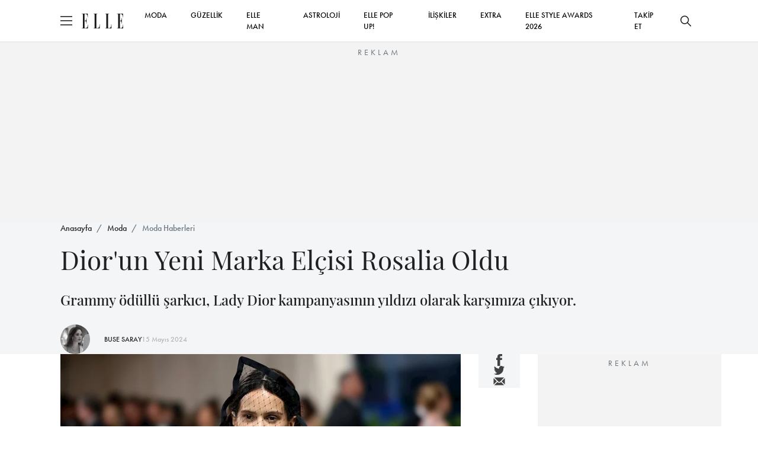

--- FILE ---
content_type: text/html; charset=utf-8
request_url: https://www.elle.com.tr/moda/moda-haberleri/diorun-yeni-marka-elcisi-rosalia-oldu
body_size: 16487
content:

<!DOCTYPE html>
<html lang="tr">
<head>
	<meta charset="UTF-8">
	<meta http-equiv="X-UA-Compatible" content="IE=edge,chrome=1">
	<meta name="viewport" content="width=device-width, minimum-scale=1, maximum-scale=5" />
	<meta name="keywords">
	<meta name="description" content="Dior&#39;un Yeni Marka El&#231;isi Rosalia Oldu i&#231;eriğine buradan g&#246;z atabilirsiniz">
	<meta name="p:domain_verify" content="0fe64a9569604c4daec0015779bf5edb" />
	<meta name="developer" content="Internod.Net">
	<meta property="og:site_name" content="ELLE Online" />
	<meta property="og:url" content="https://www.elle.com.tr/moda/moda-haberleri/diorun-yeni-marka-elcisi-rosalia-oldu" />
	<meta name="og:title" content="Dior&#39;un Yeni Marka El&#231;isi Rosalia Oldu" />
	<meta property="og:image" content="https://i.elle.com.tr/dbimage/d682c205-8505-4dc8-886e-07447fc12bf2-GettyImages-2151794447%20copy.jpg" />
	<meta property="og:description" content="Dior&#39;un Yeni Marka El&#231;isi Rosalia Oldu i&#231;eriğine buradan g&#246;z atabilirsiniz" />
	<meta property="og:type" content="Article" />
	<meta property="fb:app_id" content="853349128141992" />
	<meta name="twitter:card" content="summary_large_image">
	<meta name="twitter:site" content="elleturkey">
	<meta name="twitter:creator" content="elleturkey">
	<meta name="twitter:title" content="Dior&#39;un Yeni Marka El&#231;isi Rosalia Oldu">
	<meta name="twitter:description" content="Dior&#39;un Yeni Marka El&#231;isi Rosalia Oldu i&#231;eriğine buradan g&#246;z atabilirsiniz">
	<meta name="twitter:image" content="https://i.elle.com.tr/dbimage/d682c205-8505-4dc8-886e-07447fc12bf2-GettyImages-2151794447%20copy.jpg">
	<meta name="twitter:text:description" content="Dior&#39;un Yeni Marka El&#231;isi Rosalia Oldu i&#231;eriğine buradan g&#246;z atabilirsiniz">
		<link rel="canonical" href="https://www.elle.com.tr/moda/moda-haberleri/diorun-yeni-marka-elcisi-rosalia-oldu" />
			<link rel="amphtml" href="https://www.elle.com.tr/amp/moda/moda-haberleri/diorun-yeni-marka-elcisi-rosalia-oldu" />

	<title>Dior&#39;un Yeni Marka El&#231;isi Rosalia Oldu</title>
	<link rel="icon" type="image/x-icon" href="/content/src/img/favicon.ico" />
	<link rel="stylesheet" href="/content/src/css/packages.css">
	<link rel="stylesheet" href="/content/src/css/main.css?v11">
	
	<link rel="stylesheet" href="https://use.typekit.net/eng1ogp.css">
	<link rel="preload" as="image" href="/content/dist/img/logo.svg" />
	<link rel="preconnect" href="https://i.elle.com.tr">
	<link rel="preconnect" href="https://fonts.googleapis.com">
	<link rel="dns-prefetch" href="https://www.googletagmanager.com">
	<link rel="dns-prefetch" href="https://cdn.membrana.media">
	<link rel="dns-prefetch" href="https://i.elle.com.tr">
	<link rel="dns-prefetch" href="https://tpc.googlesyndication.com">
	<link rel="dns-prefetch" href="https://securepubads.g.doubleclick.net">
	<link rel="dns-prefetch" href="https://a.doganburda.com">
	<link rel="dns-prefetch" href="https://www.google.com">
	<link rel="dns-prefetch" href="https://fonts.gstatic.com">
	<link rel="dns-prefetch" href="https://bundles.efilli.com">
	<link rel="dns-prefetch" href="https://pagead2.googlesyndication.com">
	<link rel="dns-prefetch" href="https://fonts.googleapis.com">
	
    <script src="/content/src/js/postscribe.min.js"></script>



	<!--MEMBRANA ADS-->
	<style>
		.nts-ad {
			display: flex;
			flex-direction: column;
			align-items: center;
			justify-content: center
		}

		.nts-ad-h100 {
			min-height: 100px
		}

		.nts-ad-h200 {
			min-height: 200px
		}

		.nts-ad-h250 {
			min-height: 250px
		}

		.nts-ad-h280 {
			min-height: 280px
		}

		.nts-ad-h480 {
			min-height: 480px
		}

		.nts-ad-h600 {
			min-height: 600px;
			justify-content: flex-start
		}

		@media (max-width: 991px) {
			.nts-ad[data-ym-ad="desktop"] {
				display: none
			}
		}

		@media (min-width: 992px) {
			.nts-ad[data-ym-ad="mobile"] {
				display: none
			}
		}
	</style>
	<!--MEMBRANA ADS END-->
</head>

<body>
	<header class="main-header">
		<div class="container">
			<div class="header-container">
				<div class="header-container_left d-flex align-items-center">
					<div class="burger">
						<span></span>
					</div>
					<a href="/" class="d-block ms-3">
						<img src="/content/dist/img/logo.svg" alt="ELLE Logo" class="logo" width="70" height="25">
					</a>
				</div>
				<div class="header-container_center">
					<nav class="main-nav_desktop">
						<ul class="main-menu_desktop">
								<li><a target="_blank" title="MODA" href="/moda">MODA</a></li>
								<li><a target="_blank" title="G&#220;ZELLİK" href="/guzellik">G&#220;ZELLİK</a></li>
								<li><a target="_blank" title="ELLE Man" href="/elle-man">ELLE MAN</a></li>
								<li><a target="_blank" title="ASTROLOJİ" href="/astroloji">ASTROLOJİ</a></li>
									<li><a target="_blank" title="ELLE POP UP!" href="/emag">ELLE POP UP!</a></li>
								<li><a target="_blank" title="İLİŞKİLER" href="/iliskiler-seks">İLİŞKİLER</a></li>
								<li><a target="_blank" title="EXTRA" href="/extra">EXTRA</a></li>
							<li><a target="_blank" title="ELLE STYLE AWARDS 2026" href="/etiket/elle-style-awards-2026">ELLE STYLE AWARDS 2026</a></li>
							<li class="social-after" style="display:none;flex:auto;text-align:right">
								<a href="https://www.facebook.com/ELLETurkey" title="Facebook'ta Takip Et" target="_blank" class="d-inline-block p-2">
									<svg xmlns="http://www.w3.org/2000/svg" width="18" height="18" viewBox="0 0 6.506 14">
										<path d="M389.855,169.051h-1.962v7h-2.908v-7H383.6V166.58h1.383v-1.6a2.726,2.726,0,0,1,2.934-2.934l2.154.009v2.4h-1.563a.592.592,0,0,0-.617.673v1.455h2.216Zm0,0"
											  transform="translate(-383.603 -162.047)" fill="#202020" />
									</svg>
								</a>
								<a href="https://www.instagram.com/elleturkiye/" title="Instagram'da Takip Et" target="_blank" class="d-inline-block p-2">
									<svg xmlns="http://www.w3.org/2000/svg" width="20" height="20" viewBox="0 0 13.862 13.861">
										<path d="M200.034,561.082h-7.585a3.142,3.142,0,0,1-3.138-3.139V550.36a3.142,3.142,0,0,1,3.138-3.139h7.585a3.143,3.143,0,0,1,3.139,3.139v7.583A3.144,3.144,0,0,1,200.034,561.082ZM192.449,548.6a1.761,1.761,0,0,0-1.758,1.759v7.583a1.761,1.761,0,0,0,1.758,1.76h7.585a1.761,1.761,0,0,0,1.758-1.76V550.36a1.761,1.761,0,0,0-1.758-1.759Zm3.793,9.174a3.582,3.582,0,1,1,3.582-3.582A3.586,3.586,0,0,1,196.243,557.775Zm0-5.785a2.2,2.2,0,1,0,2.2,2.2A2.206,2.206,0,0,0,196.243,551.989Zm3.719-2.26a.909.909,0,1,0,.91.91A.908.908,0,0,0,199.961,549.729Z"
											  transform="translate(-189.312 -547.221)" fill="#202020" />
									</svg>
								</a>
								<a href="https://twitter.com/elleturkey" title="Twitter'da Takip Et" target="_blank" class="d-inline-block p-2">
									<svg data-name="Layer 1" fill="#000" width="20" height="20" xmlns="http://www.w3.org/2000/svg" viewBox="0 0 487.43 456.19">
										<path id="path1009" d="M7.48,21.9,195.66,273.57,6.29,478.1H48.91L214.71,299l134,179.11h145L294.93,212.33,471.2,21.9H428.58L275.89,186.82,152.51,21.9ZM70.16,53.3h66.63L431,446.7H364.39Z" transform="translate(-6.29 -21.9)" />
									</svg>
								</a>
								<a href="https://www.youtube.com/user/ELLEturkiye" title="Youtube'da Takip Et" target="_blank" class="d-inline-block p-2">
									<svg fill="#000" xmlns="http://www.w3.org/2000/svg" width="20" height="26" viewBox="0 0 18.255 12.777">
										<path d="M769.969,362.9a2.729,2.729,0,0,0-2.729-2.73h-12.8a2.73,2.73,0,0,0-2.729,2.73v7.318a2.729,2.729,0,0,0,2.729,2.729h12.8a2.728,2.728,0,0,0,2.729-2.729Zm-10.954,6.747V362.77l5.215,3.437Zm0,0"
											  transform="translate(-751.715 -360.168)" fill="#202020" fill-rule="evenodd" />
									</svg>
								</a>
								<a href="https://www.tiktok.com/@elledergisi" title="Tiktok'ta Takip Et" target="_blank" class="d-inline-block p-2">
									<svg fill="#000" width="20" height="20" viewBox="0 0 512 512" id="icons" xmlns="http://www.w3.org/2000/svg"><path d="M412.19,118.66a109.27,109.27,0,0,1-9.45-5.5,132.87,132.87,0,0,1-24.27-20.62c-18.1-20.71-24.86-41.72-27.35-56.43h.1C349.14,23.9,350,16,350.13,16H267.69V334.78c0,4.28,0,8.51-.18,12.69,0,.52-.05,1-.08,1.56,0,.23,0,.47-.05.71,0,.06,0,.12,0,.18a70,70,0,0,1-35.22,55.56,68.8,68.8,0,0,1-34.11,9c-38.41,0-69.54-31.32-69.54-70s31.13-70,69.54-70a68.9,68.9,0,0,1,21.41,3.39l.1-83.94a153.14,153.14,0,0,0-118,34.52,161.79,161.79,0,0,0-35.3,43.53c-3.48,6-16.61,30.11-18.2,69.24-1,22.21,5.67,45.22,8.85,54.73v.2c2,5.6,9.75,24.71,22.38,40.82A167.53,167.53,0,0,0,115,470.66v-.2l.2.2C155.11,497.78,199.36,496,199.36,496c7.66-.31,33.32,0,62.46-13.81,32.32-15.31,50.72-38.12,50.72-38.12a158.46,158.46,0,0,0,27.64-45.93c7.46-19.61,9.95-43.13,9.95-52.53V176.49c1,.6,14.32,9.41,14.32,9.41s19.19,12.3,49.13,20.31c21.48,5.7,50.42,6.9,50.42,6.9V131.27C453.86,132.37,433.27,129.17,412.19,118.66Z" /></svg>
								</a>
							</li>
							
							<li class="social-before">
								<span>
									<a title="Takip Et" href="#" onclick="socialTrigger('open')">TAKİP ET</a>
								</span>
							</li>
						</ul>
					</nav>
				</div>
				<div class="header-container_right social-before">
					<button class="btn btn-icon search-bar_btn" title="Ara">
						<svg xmlns="http://www.w3.org/2000/svg" width="18" height="18" viewBox="0 0 18 18">
							<path d="M17.78,16.723,12.661,11.6a7.138,7.138,0,1,0-1.06,1.06l5.119,5.119a.75.75,0,1,0,1.06-1.06ZM7.125,12.753A5.625,5.625,0,1,1,12.75,7.128,5.631,5.631,0,0,1,7.125,12.753Z"
								  transform="translate(0 -0.003)" fill="#202020" />
						</svg>
					</button>
				</div>
			</div>
		</div>
	</header>


	<!-- ESA COUNTDOWN BEGIN 
	<div class="esa-countdown" style="text-align: center; width: 100%; margin: 72px 0 -70px 0; cursor: pointer " onclick="document.location='/etiket/elle-style-awards-2026'">
		
		<div class="esa-countdown-banner" style="display: inline-block; background: url('/Content/Images/ESA_2025.jpg'); background-size: contain; width: 950px; height: 77px; display: inline-block; ">

			<div id="countdown">
				<ul>
					<li><span id="days"></span>GÜN</li>
					<li><span id="hours"></span>SAAT</li>
					<li><span id="minutes"></span>DAKİKA</li>
					<li><span id="seconds"></span>SANİYE</li>
				</ul>
			</div>
		</div>
	</div>
	<script>
		(function () {
			const second = 1000,
				minute = second * 60,
				hour = minute * 60,
				day = hour * 24;
			let today = new Date(),
				dd = String(today.getDate()).padStart(2, "0"),
				mm = String(today.getMonth() + 1).padStart(2, "0"),
				yyyy = today.getFullYear(),
				nextYear = yyyy + 1,
				dayMonth = "1/14/",
				birthday = dayMonth + yyyy + " 19:00:00";

			today = mm + "/" + dd + "/" + yyyy;
			if (today > birthday) {
				birthday = dayMonth + nextYear;
			}
			const countDown = new Date(birthday).getTime(),
				x = setInterval(function () {

					const now = new Date().getTime(),
						distance = countDown - now;

					document.getElementById("days").innerText = Math.floor(distance / (day)),
						document.getElementById("hours").innerText = Math.floor((distance % (day)) / (hour)),
						document.getElementById("minutes").innerText = Math.floor((distance % (hour)) / (minute)),
						document.getElementById("seconds").innerText = Math.floor((distance % (minute)) / second);
					if (distance < 0) {
						document.getElementById("countdown").style.display = "none";
						document.getElementById("content").style.display = "block";
						clearInterval(x);
					}
				}, 0)
		}());
	</script>
	<style>


		#countdown h1 {
			font-weight: normal;
			letter-spacing: .125rem;
			text-transform: uppercase;
		}

		#countdown ul {
			padding: 0;
			margin: 0;
			color: white
		}

		#countdown li {
			display: inline-block;
			font-size: 1em;
			list-style-type: none;
			text-transform: uppercase;
			width: 100px;
			font-size: 0.7em
		}

			#countdown li span {
				display: block;
				font-size: 1.8rem;
				padding-top: 5px
			}


		@media all and (max-width: 768px) {

			.esa-countdown-banner-text {
			}

			#countdown {
				padding-top: 0;
				padding-left: 15px
			}

				#countdown ul {
					zoom: 0.8 !important
				}

				#countdown h1 {
					font-size: 1.5rem;
					font-weight: 600
				}

				#countdown li {
					font-size: 1rem;
				}

					#countdown li span {
						font-size: 1.6rem;
						font-weight: 600
					}

			.esa-countdown-banner {
				width: 100% !important;
				height: 60px !important;
				background-position-x: -100px !important;
				background-size: 700px !important;
			}

			#countdown li {
				width: 75px !important
			}
		}
	</style>
	ESA COUNTDOWN END -->





	<div class="abg245" style="margin-top: 70px">
		<div class="nts-ad nts-ad-h250 hide-mobile" data-ym-ad="desktop" style="height:252px;overflow:hidden;">
			<div class="ELT_ATC_970_1"></div>
		</div>

		<div class="nts-ad nts-ad-h100 hide-desktop" data-ym-ad="mobile" style="height:102px;overflow:hidden;">
			<div class="ELT_ATC_320M"></div>
		</div>
	</div>




	<div class="search-bar">
		<div class="search-bar_content">
			<div class="container">
				<div class="d-flex flex-column w-lg-75 mx-auto">
					<div id="searhContainer">
						<form id="searchForm" method="get" onsubmit="return searchSubmit()" class="search-form mb-4">
							<input type="text" name="q" class="search-form_input" placeholder="Ara">
							<button type="submit" class="btn btn_primary w-100 w-lg-fit">ELLE'DE ARA</button>
						</form>

						<ul class="search-bar_suggestions">
							<li><a href="/astroloji">BURÇLAR</a></li>
							<li><a href="/moda">MODA</a></li>
							<li><a href="/tarot-fali">TAROT FALI</a></li>
							<li><a href="/emag">ELLE POP UP</a></li>
							<li><a href="/elle-tv">ELLE TV</a></li>
							<li><a href="/galeri">GALERİ</a></li>
						</ul>
					</div>
				</div>

			</div>
		</div>
	</div>

	<div class="secondary-nav">
		<div class="secondary-nav_content py-lg-4 px-lg-5 gap-4 p-3">
			<ul class="secondary-menu">
					<li><a target="_blank" title="MODA" href="/moda">MODA</a></li>
					<li><a target="_blank" title="G&#220;ZELLİK" href="/guzellik">G&#220;ZELLİK</a></li>
					<li><a target="_blank" title="&#220;NL&#220;LER &amp; STİL" href="/unluler-stil">&#220;NL&#220;LER &amp; STİL</a></li>
					<li><a target="_blank" title="ELLE Man" href="/elle-man">ELLE MAN</a></li>
					<li><a target="_blank" title="ASTROLOJİ" href="/astroloji">ASTROLOJİ</a></li>
						<li><a target="_blank" title="ELLE POP UP!" href="/emag">ELLE POP UP!</a></li>
					<li><a target="_blank" title="İLİŞKİLER" href="/iliskiler-seks">İLİŞKİLER</a></li>
					<li><a target="_blank" title="EXTRA" href="/extra">EXTRA</a></li>
				<li><a target="_blank" title="ELLE STYLE AWARDS 2026" href="/etiket/elle-style-awards-2026">ELLE STYLE AWARDS 2026</a></li>
			</ul>
			<div class="newsletter-box">
				<div class="newsletter-box_title mb-1">E-Bülten Aboneliği</div>
				<div class="newsletter-box_content">
					E-bültenimize abone olun, tüm gelişmelerden anında haberdar olun.
				</div>
			</div>
			<div>
				<div class="alert alert-success mb-4" style="display:none">Kayıt İşlemi Tamamlandı!</div>
				<form id="mobileNewsletter" onsubmit="return newsletterFormSubmit('mobileNewsletter')" class="newsletter-form">
					<input type="text" required name="name" id="name" placeholder="Adınız">
					<input type="email" required name="email" id="email" placeholder="E-mail Adresiniz">
					<button type="submit" class="btn btn_primary btn-sm">GÖNDER</button>
				</form>
			</div>

			<div class="d-flex justify-content-center gap-4">
				<a href="https://www.facebook.com/ELLETurkey" title="Facebook'ta Takip Et" target="_blank" class="d-block">
					<svg xmlns="http://www.w3.org/2000/svg" width="18" height="18" viewBox="0 0 6.506 14">
						<path d="M389.855,169.051h-1.962v7h-2.908v-7H383.6V166.58h1.383v-1.6a2.726,2.726,0,0,1,2.934-2.934l2.154.009v2.4h-1.563a.592.592,0,0,0-.617.673v1.455h2.216Zm0,0"
							  transform="translate(-383.603 -162.047)" fill="#202020" />
					</svg>
				</a>
				<a href="https://www.instagram.com/elleturkiye/" title="Instagram'da Takip Et" target="_blank" class="d-block">
					<svg xmlns="http://www.w3.org/2000/svg" width="20" height="20" viewBox="0 0 13.862 13.861">
						<path d="M200.034,561.082h-7.585a3.142,3.142,0,0,1-3.138-3.139V550.36a3.142,3.142,0,0,1,3.138-3.139h7.585a3.143,3.143,0,0,1,3.139,3.139v7.583A3.144,3.144,0,0,1,200.034,561.082ZM192.449,548.6a1.761,1.761,0,0,0-1.758,1.759v7.583a1.761,1.761,0,0,0,1.758,1.76h7.585a1.761,1.761,0,0,0,1.758-1.76V550.36a1.761,1.761,0,0,0-1.758-1.759Zm3.793,9.174a3.582,3.582,0,1,1,3.582-3.582A3.586,3.586,0,0,1,196.243,557.775Zm0-5.785a2.2,2.2,0,1,0,2.2,2.2A2.206,2.206,0,0,0,196.243,551.989Zm3.719-2.26a.909.909,0,1,0,.91.91A.908.908,0,0,0,199.961,549.729Z"
							  transform="translate(-189.312 -547.221)" fill="#202020" />
					</svg>
				</a>
				<a href="https://twitter.com/elleturkey" title="Twitter'da Takip Et" target="_blank" class="d-block">
					<svg fill="#000" data-name="Layer 1" width="20" height="20" xmlns="http://www.w3.org/2000/svg" viewBox="0 0 487.43 456.19">
						<path id="path1009" d="M7.48,21.9,195.66,273.57,6.29,478.1H48.91L214.71,299l134,179.11h145L294.93,212.33,471.2,21.9H428.58L275.89,186.82,152.51,21.9ZM70.16,53.3h66.63L431,446.7H364.39Z" transform="translate(-6.29 -21.9)" />
					</svg>
				</a>
				<a href="https://www.youtube.com/user/ELLEturkiye" title="Youtube'da Takip Et" target="_blank" class="d-block">
					<svg xmlns="http://www.w3.org/2000/svg" width="20" height="25" viewBox="0 0 18.255 12.777">
						<path d="M769.969,362.9a2.729,2.729,0,0,0-2.729-2.73h-12.8a2.73,2.73,0,0,0-2.729,2.73v7.318a2.729,2.729,0,0,0,2.729,2.729h12.8a2.728,2.728,0,0,0,2.729-2.729Zm-10.954,6.747V362.77l5.215,3.437Zm0,0"
							  transform="translate(-751.715 -360.168)" fill="#202020" fill-rule="evenodd" />
					</svg>
				</a>
				<a href="https://www.tiktok.com/@elledergisi" title="Tiktok'ta Takip Et" target="_blank" class="d-block">
					<svg fill="#000" width="22" height="22" viewBox="0 0 512 512" id="icons" xmlns="http://www.w3.org/2000/svg"><path d="M412.19,118.66a109.27,109.27,0,0,1-9.45-5.5,132.87,132.87,0,0,1-24.27-20.62c-18.1-20.71-24.86-41.72-27.35-56.43h.1C349.14,23.9,350,16,350.13,16H267.69V334.78c0,4.28,0,8.51-.18,12.69,0,.52-.05,1-.08,1.56,0,.23,0,.47-.05.71,0,.06,0,.12,0,.18a70,70,0,0,1-35.22,55.56,68.8,68.8,0,0,1-34.11,9c-38.41,0-69.54-31.32-69.54-70s31.13-70,69.54-70a68.9,68.9,0,0,1,21.41,3.39l.1-83.94a153.14,153.14,0,0,0-118,34.52,161.79,161.79,0,0,0-35.3,43.53c-3.48,6-16.61,30.11-18.2,69.24-1,22.21,5.67,45.22,8.85,54.73v.2c2,5.6,9.75,24.71,22.38,40.82A167.53,167.53,0,0,0,115,470.66v-.2l.2.2C155.11,497.78,199.36,496,199.36,496c7.66-.31,33.32,0,62.46-13.81,32.32-15.31,50.72-38.12,50.72-38.12a158.46,158.46,0,0,0,27.64-45.93c7.46-19.61,9.95-43.13,9.95-52.53V176.49c1,.6,14.32,9.41,14.32,9.41s19.19,12.3,49.13,20.31c21.48,5.7,50.42,6.9,50.42,6.9V131.27C453.86,132.37,433.27,129.17,412.19,118.66Z" /></svg>
				</a>
			</div>
		</div>
	</div>

	


<main class="content-index"
      data-id="d4dd08f3-5837-4c30-8761-b171018388d2"
      data-title="Dior&#39;un Yeni Marka El&#231;isi Rosalia Oldu"
      data-category-id="c0dd2cb3-6507-44cd-b6e6-a743017b13db"
      data-created-datetime="2024-05-15 17:50:00.000"
      data-url="/moda/moda-haberleri/diorun-yeni-marka-elcisi-rosalia-oldu">
    <section class="bg-light section-padding-3">
        <div class="container">
            <nav aria-label="breadcrumb mb-3">
                <ol class="breadcrumb">
                    <li class="breadcrumb-item"><a href="/">Anasayfa</a></li>
                    <li class="breadcrumb-item"><a href="/moda">Moda</a></li>
                    <li class="breadcrumb-item active" aria-current="page"><a href="/moda/moda-haberleri">Moda Haberleri</a></li>
                </ol>
            </nav>
            <h1 class="w-lg-75 fw-400 secondary-font fs-24 fs-lg-44 mb-4">
                Dior'un Yeni Marka Elçisi Rosalia Oldu
            </h1>
            <p class="fs-18 fs-lg-24 secondary-font mb-4">Grammy ödüllü şarkıcı, Lady Dior kampanyasının yıldızı olarak karşımıza çıkıyor.</p>
            <span class="d-flex align-items-center gap-3">
                    <!-- OLD VERSION STORY CIRCLE
                    <a href="/yazar/bsaray">
                        <span onclick="$('.gallery-item:first a').click();" class="circle">
                            <img loading="lazy" src="https://i.elle.com.tr/elle/8b34698e-f105-41c1-b538-69105c18fc0a-Buse_Saray" width="50" height="50" class="square-img rounded-circle" alt="Buse Saray">
                            <svg viewBox="0 0 100 100" xmlns="http://www.w3.org/2000/svg" style="enable-background:new -580 439 577.9 194;display:none"
                                xml:space="preserve">
                            <circle cx="50" cy="50" r="40" />
                            </svg>
                        </span>
                    </a>
                    -->
                    <a href="/yazar/bsaray">
                            <img loading="lazy" src="https://i.elle.com.tr/elle/8b34698e-f105-41c1-b538-69105c18fc0a-Buse_Saray" width="50" height="50" class="square-img rounded-circle" alt="Buse Saray">
                            <svg viewBox="0 0 100 100" xmlns="http://www.w3.org/2000/svg" style="enable-background:new -580 439 577.9 194;display:none"
                                 xml:space="preserve">
                            <circle cx="50" cy="50" r="40" />
                             </svg>
                    </a>
                <a href="/yazar/bsaray" class="fs-12 text-decoration-none ms-4">BUSE SARAY</a>
                <span class="font-futura_book text-muted fs-12">15 Mayıs 2024</span>
            </span>
        </div>
    </section>
    <section class="section-padding-3">
        <div class="container">
            <div class="blog-view">

<ul class="share-icons d-flex d-lg-none py-3 justify-content-center">
	<li>
		<a target="_blank" title="Facebook'ta Paylaş" href="https://www.facebook.com/sharer.php?u=https://www.elle.com.tr/moda/moda-haberleri/diorun-yeni-marka-elcisi-rosalia-oldu">
			<svg id="Group_6786" data-name="Group 6786" xmlns="http://www.w3.org/2000/svg" width="9.211"
				 height="19.822" viewBox="0 0 9.211 19.822">
				<path id="Path_1" data-name="Path 1"
					  d="M392.456,171.964h-2.778v9.9H385.56v-9.9H383.6v-3.5h1.957V166.2a3.86,3.86,0,0,1,4.154-4.154l3.05.013v3.4h-2.213a.838.838,0,0,0-.874.953v2.06h3.137Zm0,0"
					  transform="translate(-383.603 -162.047)" fill="currentColor" />
			</svg>

		</a>

	</li>
	<li>
		<a target="_blank" title="Twitter'da Paylaş" href="//www.twitter.com/share?url=https://www.elle.com.tr/moda/moda-haberleri/diorun-yeni-marka-elcisi-rosalia-oldu&amp;text=Dior&#39;un Yeni Marka El&#231;isi Rosalia Oldu&amp;via=elleturkey">
			<svg id="Group_6787" data-name="Group 6787" xmlns="http://www.w3.org/2000/svg" width="18.623"
				 height="15.137" viewBox="0 0 18.623 15.137">
				<path id="Path_4" data-name="Path 4"
					  d="M579.111,358.942a7.606,7.606,0,0,1-2.194.6,3.825,3.825,0,0,0,1.678-2.114,7.6,7.6,0,0,1-2.424.927,3.823,3.823,0,0,0-6.611,2.614,3.87,3.87,0,0,0,.1.872,10.849,10.849,0,0,1-7.875-3.993,3.825,3.825,0,0,0,1.182,5.1,3.8,3.8,0,0,1-1.73-.478c0,.016,0,.032,0,.048a3.823,3.823,0,0,0,3.065,3.746,3.806,3.806,0,0,1-1.007.135,3.949,3.949,0,0,1-.719-.068,3.826,3.826,0,0,0,3.57,2.652,7.716,7.716,0,0,1-5.656,1.582,10.864,10.864,0,0,0,16.727-9.155c0-.165,0-.331-.01-.494a7.74,7.74,0,0,0,1.906-1.978Zm0,0"
					  transform="translate(-560.488 -357.15)" fill="currentColor" />
			</svg>

		</a>
	</li>
	<li>
		<a target="_blank" title="Mail Olarak Paylaş" href="/cdn-cgi/l/email-protection#[base64]">
			<svg width="22" height="22" viewBox="0 0 22 22" fill="none" xmlns="http://www.w3.org/2000/svg">
				<path d="M1.51758 5.62891V16.3801L6.89316 11.0045L1.51758 5.62891Z" fill="currentColor" />
				<path d="M2.58594 4.55176L9.39152 11.3573C10.251 12.2169 11.7501 12.2169 12.6096 11.3573L19.4152 4.55176H2.58594Z"
					  fill="currentColor" />
				<path d="M13.681 12.43C12.9656 13.1462 12.0128 13.5414 10.9993 13.5414C9.98575 13.5414 9.03292 13.1462 8.31754 12.43L7.96478 12.0773L2.59375 17.4483H19.4048L14.0338 12.0773L13.681 12.43Z"
					  fill="currentColor" />
				<path d="M15.1074 11.0045L20.483 16.3801V5.62891L15.1074 11.0045Z" fill="currentColor" />
			</svg>
		</a>
	</li>
</ul>

                <div class="blog-view-grid section-padding-1">
                    <div>
                        <figure class="blog-view_cover mb-4">
                                <img loading="eager" width="768" height="384" src="https://i.elle.com.tr/dbimage/d682c205-8505-4dc8-886e-07447fc12bf2-GettyImages-2151794447%20copy.jpg" style="display: block;height:auto!important" alt="Dior&#39;un Yeni Marka El&#231;isi Rosalia Oldu">
                                <span class="image-copyright">Getty Images</span>
                            <span class="infinite-trigger"></span>
                        </figure>
                        <article class="blog-view_content">
                            <p>Moda, performans ve müzik arasındaki tutkulu sinerjiyi kutlayan Dior, Grammy ödüllü şarkıcı-söz yazarı Rosalia&#39;yı yeni marka elçisi olarak duyurdu. Rosalia, markanın gelenek ve yenilikçiliği birleştirmesini sergilemeye adanmış en son Lady Dior kampanyasının yıldızı oldu.


	<div class="abg245" style="height: 280px;overflow:hidden">
		<div class="nts-ad nts-ad-h480" data-ym-ad="desktop">
			<div class="ELT_ITA_640_1"></div>
		</div>
		<div class="nts-ad nts-ad-h280" data-ym-ad="mobile">
			<div class="ELT_ITA_300M_1"></div>
		</div>
	</div>



<br/><br/>Dior mirasının kalıcı bir simgesi olan Lady Dior çantası, Maria Grazia Chiuri&#39;nin yaratıcı yönetimi altında sürekli bir evrim geçiriyor. Rosalia, kampanyada Prenses Diana&#39;nın sevdiği ikonik çantanın rugan, mat deri ve inci işlemeli versiyonlarını sergiliyor.<br/><br/></p><iframe loading="lazy" loading="lazy" class="instagram-media instagram-media-rendered" id="instagram-embed-0" src="https://www.instagram.com/p/C6-nEhsNyoD/embed/?cr=1&v=14&wp=1080&rd=http%3A%2F%2Fcms.elle.com.tr&rp=%2FNews%2FUpdate%3Fid%3Dd4dd08f3-5837-4c30-8761-b171018388d2#%7B%22ci%22%3A0%2C%22os%22%3A710%7D" allowtransparency="true" allowfullscreen="true" frameborder="0" height="879" data-instgrm-payload-id="instagram-media-payload-0" scrolling="no" style="background: white; max-width: 540px; width: calc(100% - 2px); border-radius: 3px; border: 1px solid rgb(219, 219, 219); box-shadow: none; display: block; margin: 0px 0px 12px; min-width: 326px; padding: 0px;"><iframe loading="lazy" loading="lazy" class="instagram-media instagram-media-rendered" id="instagram-embed-0" src="https://www.instagram.com/p/C6-nEhsNyoD/embed/?cr=1&v=14&wp=1080&rd=http%3A%2F%2Fcms.elle.com.tr&rp=%2FNews%2FUpdate%3Fid%3Dd4dd08f3-5837-4c30-8761-b171018388d2#%7B%22ci%22%3A0%2C%22os%22%3A710%7D" allowtransparency="true" allowfullscreen="true" frameborder="0" height="879" data-instgrm-payload-id="instagram-media-payload-0" scrolling="no" style="background: white; max-width: 540px; width: calc(100% - 2px); border-radius: 3px; border: 1px solid rgb(219, 219, 219); box-shadow: none; display: block; margin: 0px 0px 12px; min-width: 326px; padding: 0px;"></iframe>
</iframe><p><br/><br/>Kampanya yalnızca moda, sahne ve müzik alanlarına saygı duruşunda bulunmakla kalmıyor; aynı zamanda Rosalia&#39;nın dinamik enerjisi ve sanatsal vizyonundan güç alan modern çağda özgürlüğün ve kendini ifade etmenin bir kutlaması olarak da görülüyor.<br/><br/></p><iframe loading="lazy" loading="lazy" class="instagram-media instagram-media-rendered" id="instagram-embed-1" src="https://www.instagram.com/p/C6_ClP9romI/embed/?cr=1&v=14&wp=1080&rd=http%3A%2F%2Fcms.elle.com.tr&rp=%2FNews%2FUpdate%3Fid%3Dd4dd08f3-5837-4c30-8761-b171018388d2#%7B%22ci%22%3A1%2C%22os%22%3A712%7D" allowtransparency="true" allowfullscreen="true" frameborder="0" height="881" data-instgrm-payload-id="instagram-media-payload-1" scrolling="no" style="background: white; max-width: 540px; width: calc(100% - 2px); border-radius: 3px; border: 1px solid rgb(219, 219, 219); box-shadow: none; display: block; margin: 0px 0px 12px; min-width: 326px; padding: 0px;"><iframe loading="lazy" loading="lazy" class="instagram-media instagram-media-rendered" id="instagram-embed-1" src="https://www.instagram.com/p/C6_ClP9romI/embed/?cr=1&v=14&wp=1080&rd=http%3A%2F%2Fcms.elle.com.tr&rp=%2FNews%2FUpdate%3Fid%3Dd4dd08f3-5837-4c30-8761-b171018388d2#%7B%22ci%22%3A1%2C%22os%22%3A712%7D" allowtransparency="true" allowfullscreen="true" frameborder="0" height="881" data-instgrm-payload-id="instagram-media-payload-1" scrolling="no" style="background: white; max-width: 540px; width: calc(100% - 2px); border-radius: 3px; border: 1px solid rgb(219, 219, 219); box-shadow: none; display: block; margin: 0px 0px 12px; min-width: 326px; padding: 0px;"></iframe>
</iframe><p><br/></p><p><br/></p><p>


	<div class="abg245" style="height: 280px;overflow:hidden">
		<div class="nts-ad nts-ad-h480" data-ym-ad="desktop">
			<div class="ELT_ITA_640_1"></div>
		</div>
		<div class="nts-ad nts-ad-h280" data-ym-ad="mobile">
			<div class="ELT_ITA_300M_1"></div>
		</div>
	</div>



<br/></p><p><br/></p>




	<div class="ELT_VIDEO" style="margin:5px 0 5px 0;text-align:center"></div>





                        </article>
                        <hr class="light">
                            <div class="blog-tags">
                                <section class="section-padding-3 pb-0">
                                    <div class="font-futura_demi fs-24 mb-4">ETİKETLER</div>
                                    <ul class="blog-tag-list">
                                                <li><a rel="nofollow" target="_blank" href="/etiket/dior" title="dior">dior</a></li>
                                                <li><a rel="nofollow" target="_blank" href="/etiket/rosalia" title="Rosalia">Rosalia</a></li>
                                    </ul>
                                </section>
                            </div>



                    </div>
                    <div class="share-buttons">
<ul class="share-icons d-none d-lg-flex flex-lg-column sticky-top">
	<li>
		<a target="_blank" title="Facebook'ta Paylaş" href="https://www.facebook.com/sharer.php?u=https://www.elle.com.tr/moda/moda-haberleri/diorun-yeni-marka-elcisi-rosalia-oldu">
			<svg id="Group_6786" data-name="Group 6786" xmlns="http://www.w3.org/2000/svg" width="9.211"
				 height="19.822" viewBox="0 0 9.211 19.822">
				<path id="Path_1" data-name="Path 1"
					  d="M392.456,171.964h-2.778v9.9H385.56v-9.9H383.6v-3.5h1.957V166.2a3.86,3.86,0,0,1,4.154-4.154l3.05.013v3.4h-2.213a.838.838,0,0,0-.874.953v2.06h3.137Zm0,0"
					  transform="translate(-383.603 -162.047)" fill="currentColor" />
			</svg>
		</a>
	</li>
	<li>
		<a target="_blank" title="Twitter'da Paylaş" href="//www.twitter.com/share?url=https://www.elle.com.tr/moda/moda-haberleri/diorun-yeni-marka-elcisi-rosalia-oldu&amp;text=Dior&#39;un Yeni Marka El&#231;isi Rosalia Oldu&amp;via=elleturkey">
			<svg id="Group_6787" data-name="Group 6787" xmlns="http://www.w3.org/2000/svg" width="18.623"
				 height="15.137" viewBox="0 0 18.623 15.137">
				<path id="Path_4" data-name="Path 4"
					  d="M579.111,358.942a7.606,7.606,0,0,1-2.194.6,3.825,3.825,0,0,0,1.678-2.114,7.6,7.6,0,0,1-2.424.927,3.823,3.823,0,0,0-6.611,2.614,3.87,3.87,0,0,0,.1.872,10.849,10.849,0,0,1-7.875-3.993,3.825,3.825,0,0,0,1.182,5.1,3.8,3.8,0,0,1-1.73-.478c0,.016,0,.032,0,.048a3.823,3.823,0,0,0,3.065,3.746,3.806,3.806,0,0,1-1.007.135,3.949,3.949,0,0,1-.719-.068,3.826,3.826,0,0,0,3.57,2.652,7.716,7.716,0,0,1-5.656,1.582,10.864,10.864,0,0,0,16.727-9.155c0-.165,0-.331-.01-.494a7.74,7.74,0,0,0,1.906-1.978Zm0,0"
					  transform="translate(-560.488 -357.15)" fill="currentColor" />
			</svg>
		</a>
	</li>
	<li>
		<a target="_blank" title="Mail Olarak Paylaş" href="/cdn-cgi/l/email-protection#[base64]">
			<svg width="22" height="22" viewBox="0 0 22 22" fill="none" xmlns="http://www.w3.org/2000/svg">
				<path d="M1.51758 5.62891V16.3801L6.89316 11.0045L1.51758 5.62891Z" fill="currentColor" />
				<path d="M2.58594 4.55176L9.39152 11.3573C10.251 12.2169 11.7501 12.2169 12.6096 11.3573L19.4152 4.55176H2.58594Z"
					  fill="currentColor" />
				<path d="M13.681 12.43C12.9656 13.1462 12.0128 13.5414 10.9993 13.5414C9.98575 13.5414 9.03292 13.1462 8.31754 12.43L7.96478 12.0773L2.59375 17.4483H19.4048L14.0338 12.0773L13.681 12.43Z"
					  fill="currentColor" />
				<path d="M15.1074 11.0045L20.483 16.3801V5.62891L15.1074 11.0045Z" fill="currentColor" />
			</svg>
		</a>
	</li>
</ul>

                    </div>


<aside class="d-none d-lg-flex flex-column gap-4">
	<div class="d-flex flex-column gap-4 mb-4">



	<div class="abg245 hide-mobile" style="margin-bottom: 20px; height: 600px; padding: 5px 0 5px 0; max-height: 910px; overflow: hidden;">
		<ins class="sidebar-ads hide-mobile" data-revive-zoneid="16" data-revive-id="741e5454aaf6b38db5d1226f30e9cf14" style="float: right; min-height: 260px;"></ins>
		<ins class="sidebar-ads hide-desktop" data-revive-zoneid="16" data-revive-id="741e5454aaf6b38db5d1226f30e9cf14" style="float: right; min-height: 260px; width: 100%; text-align: center "></ins>
		<div style="padding-top: 25px;clear:both">
			<div class="nts-ad nts-ad-h600" data-ym-ad="desktop">
				<div class="ELT_SBR_300_1"></div>
			</div>
		</div>
	</div>




	</div>
	<div class="d-flex flex-column gap-4 mb-4">
		<div class="fs-lg-32 secondary-font">Çok Okunanlar</div>
			<a href="/haberler/21-ocak-2026-gunluk-burc-yorumlari" title="21 Ocak 2026 G&#252;nl&#252;k Bur&#231; Yorumları" class="blog-grid-item mb-4">
				<img src="https://i.elle.com.tr/elle/9b313214-7113-42c5-8d76-dff3232832fb-astroloji%20genel.png" loading="lazy" class="blog-grid-item_img mb-2" alt="21 Ocak 2026 G&#252;nl&#252;k Bur&#231; Yorumları">
				<div class="blog-grid-item_content bg-white">
					<span class="text-muted fs-12 mb-2 lh-1 d-block">HABERLER</span>
					<h4 class="blog-grid-item_title secondary-font fs-18">
						21 Ocak 2026 G&#252;nl&#252;k Bur&#231; Yorumları
					</h4>
				</div>
			</a>
			<a href="/haberler/rotamiz-parise-cevriliyor-erkek-moda-haftasi-ve-haute-couture-takviminde-kimler-var" title="Rotamız Paris’e &#199;evriliyor: Erkek Moda Haftası ve Haute Couture Takviminde Kimler Var?" class="blog-grid-item mb-4">
				<img src="https://i.elle.com.tr/elle/81c1276a-705e-432f-bfb6-0d94f1e86f85-parisfw.png" loading="lazy" class="blog-grid-item_img mb-2" alt="Rotamız Paris’e &#199;evriliyor: Erkek Moda Haftası ve Haute Couture Takviminde Kimler Var?">
				<div class="blog-grid-item_content bg-white">
					<span class="text-muted fs-12 mb-2 lh-1 d-block">HABERLER</span>
					<h4 class="blog-grid-item_title secondary-font fs-18">
						Rotamız Paris’e &#199;evriliyor: Erkek Moda Haftası ve Haute Couture Takviminde Kimler Var?
					</h4>
				</div>
			</a>
			<a href="/makyaj-ve-cilt-bakimi/guzellik-alarmi-6" title="G&#252;zellik Alarmı " class="blog-grid-item mb-4">
				<img src="https://i.elle.com.tr/elle/2a3e8531-ab18-426e-a27a-0dde16544a91-kapak%203l%C3%BC%20Kopya%C2%A0(1).jpeg" loading="lazy" class="blog-grid-item_img mb-2" alt="G&#252;zellik Alarmı ">
				<div class="blog-grid-item_content bg-white">
					<span class="text-muted fs-12 mb-2 lh-1 d-block">MAKYAJ VE CİLT BAKIMI</span>
					<h4 class="blog-grid-item_title secondary-font fs-18">
						G&#252;zellik Alarmı 
					</h4>
				</div>
			</a>
			<a href="/makyaj-ve-cilt-bakimi/makyaj-urunlerini-temizleme-ve-duzenleme-rehberi" title="Makyaj &#220;r&#252;nlerini Temizleme ve D&#252;zenleme Rehberi" class="blog-grid-item mb-4">
				<img src="https://i.elle.com.tr/elle/d4c3ba3f-44e5-4492-a57b-34e2b50eb4b8-Ba%C5%9Fl%C4%B1ks%C4%B1z-191.png" loading="lazy" class="blog-grid-item_img mb-2" alt="Makyaj &#220;r&#252;nlerini Temizleme ve D&#252;zenleme Rehberi">
				<div class="blog-grid-item_content bg-white">
					<span class="text-muted fs-12 mb-2 lh-1 d-block">MAKYAJ VE CİLT BAKIMI</span>
					<h4 class="blog-grid-item_title secondary-font fs-18">
						Makyaj &#220;r&#252;nlerini Temizleme ve D&#252;zenleme Rehberi
					</h4>
				</div>
			</a>
			<a href="/astroloji-haberleri/19-25-ocak-haftasinda-burcunuzu-neler-bekliyor" title="19-25 Ocak Haftasında Burcunuzu Neler Bekliyor?" class="blog-grid-item mb-4">
				<img src="https://i.elle.com.tr/elle/5649f563-7416-43ee-a71c-3bf0e3472a74-astroloji.png" loading="lazy" class="blog-grid-item_img mb-2" alt="19-25 Ocak Haftasında Burcunuzu Neler Bekliyor?">
				<div class="blog-grid-item_content bg-white">
					<span class="text-muted fs-12 mb-2 lh-1 d-block">ASTROLOJİ HABERLERİ</span>
					<h4 class="blog-grid-item_title secondary-font fs-18">
						19-25 Ocak Haftasında Burcunuzu Neler Bekliyor?
					</h4>
				</div>
			</a>
	</div>
	<div class="d-flex flex-column gap-4 mb-4">



	<div class="abg245 hide-mobile" style="margin-bottom: 20px;height:250px;padding:0;overflow:hidden">
		<ins data-revive-zoneid="121" data-revive-id="741e5454aaf6b38db5d1226f30e9cf14" style="min-height:260px"></ins>
	</div>




	</div>
	<div id="rightLastMagazine" class="d-flex flex-column gap-4 mb-4">
		<div class="fs-lg-32 secondary-font">Dergide Bu Ay</div>
		<a href="https://www.elle.com.tr/extra/radarimizda/elle-aralik-ocak-sayisi-cikti-11-27-53" title="ELLE Aralık &amp; Ocak Sayısı &#199;ıktı!" class="blog-grid-item">
				<img loading="lazy" src="https://i.elle.com.tr/elle/0ba4e9ec-d769-4ef0-bba3-7bc6e19a597f-instagram_3010ELLE_Kapak.jpg" class="blog-grid-item_img object-top mb-2" width="200" alt="ELLE Aralık &amp; Ocak Sayısı &#199;ıktı!">
			<div class="blog-grid-item_content bg-white">
				<span class="text-muted fs-12 mb-2 lh-1 d-block">DERGİ</span>
				<h4 class="blog-grid-item_title fs-18 mb-2">
					ELLE Aralık &amp; Ocak Sayısı &#199;ıktı!
				</h4>
				<p class="font-futura_book">Yeni yılın en parlak sayfasını, Yasemin Ergene’nin zarafeti ve zamansız Bvlgari parıltısıyla a&#231;ıyoruz.</p>
			</div>
		</a>
	</div>

</aside>

                </div>

                <span class="infinite-trigger"></span>

                        <section class="section-padding-4">
                            <div class="line-seperator secondary-font fs-lg-40 fs-24 fw-400">SON HABERLER</div>
                            <div class="latest-news-grid section-padding-4 pb-0">
                                    <div class="latest-news_item">
                                        <a href="/moda/moda-haberleri/ara-sezon-sportmax-pre-fall-2026" class="blog-grid-item">
                                            <img loading="lazy" src="https://i.elle.com.tr/elle/adc469f0-1ed2-43b9-91ae-73e380e45eae-kapak.png" class="blog-grid-item_img mb-2" alt="">
                                            <div class="blog-grid-item_content bg-white">
                                                <span class="text-muted fs-12 lh-1 d-none d-lg-block mb-2">MODA</span>
                                                <h4 class="blog-grid-item_title secondary-font mb-3">
                                                    Ara Sezon: Sportmax Pre-Fall 2026
                                                </h4>
                                            </div>
                                        </a>
                                    </div>
                                    <div class="latest-news_item">
                                        <a href="/moda/moda-haberleri/sneaker-kulturune-k-pop-dokunusu-lisa-nike" class="blog-grid-item">
                                            <img loading="lazy" src="https://i.elle.com.tr/elle/35707a70-a9c7-44ae-b673-e762b389a65b-kapak.png" class="blog-grid-item_img mb-2" alt="">
                                            <div class="blog-grid-item_content bg-white">
                                                <span class="text-muted fs-12 lh-1 d-none d-lg-block mb-2">MODA</span>
                                                <h4 class="blog-grid-item_title secondary-font mb-3">
                                                    Sneaker K&#252;lt&#252;r&#252;ne K-Pop Dokunuşu: Lisa &#215; Nike
                                                </h4>
                                            </div>
                                        </a>
                                    </div>
                                    <div class="latest-news_item">
                                        <a href="/moda/moda-haberleri/ara-sezon-moschino-pre-fall-2026" class="blog-grid-item">
                                            <img loading="lazy" src="https://i.elle.com.tr/elle/9d54422f-afd0-4726-9a18-9c99ab361d6c-Ba%C5%9Fl%C4%B1ks%C4%B1z-199.png" class="blog-grid-item_img mb-2" alt="">
                                            <div class="blog-grid-item_content bg-white">
                                                <span class="text-muted fs-12 lh-1 d-none d-lg-block mb-2">MODA</span>
                                                <h4 class="blog-grid-item_title secondary-font mb-3">
                                                    Ara Sezon: Moschino Pre-Fall 2026
                                                </h4>
                                            </div>
                                        </a>
                                    </div>
                                    <div class="latest-news_item">
                                        <a href="/moda/moda-haberleri/ara-sezon-elie-saab-resort-2026" class="blog-grid-item">
                                            <img loading="lazy" src="https://i.elle.com.tr/elle/14b319a0-1e24-4e6a-b700-2b87ac8c33aa-Ba%C5%9Fl%C4%B1ks%C4%B1z-197.png" class="blog-grid-item_img mb-2" alt="">
                                            <div class="blog-grid-item_content bg-white">
                                                <span class="text-muted fs-12 lh-1 d-none d-lg-block mb-2">MODA</span>
                                                <h4 class="blog-grid-item_title secondary-font mb-3">
                                                    Ara Sezon: Elie Saab Pre-Fall 2026
                                                </h4>
                                            </div>
                                        </a>
                                    </div>
                                    <div class="latest-news_item">
                                        <a href="/moda/moda-haberleri/modanin-efsanevi-ismine-veda" class="blog-grid-item">
                                            <img loading="lazy" src="https://i.elle.com.tr/elle/b713854e-44a3-433a-8a14-ad5a5f16441d-Ba%C5%9Fl%C4%B1ks%C4%B1z-194.png" class="blog-grid-item_img mb-2" alt="">
                                            <div class="blog-grid-item_content bg-white">
                                                <span class="text-muted fs-12 lh-1 d-none d-lg-block mb-2">MODA</span>
                                                <h4 class="blog-grid-item_title secondary-font mb-3">
                                                    Modanın Efsanevi İsmine Veda
                                                </h4>
                                            </div>
                                        </a>
                                    </div>
                                    <div class="latest-news_item">
                                        <a href="/moda/moda-haberleri/miu-miudan-zamanin-izlerini-merkeze-alan-bir-proje" class="blog-grid-item">
                                            <img loading="lazy" src="https://i.elle.com.tr/elle/2294a156-4c99-4f97-89cb-f1fabf816e05-kapak%203l%C3%BC%20Kopya-2.jpeg" class="blog-grid-item_img mb-2" alt="">
                                            <div class="blog-grid-item_content bg-white">
                                                <span class="text-muted fs-12 lh-1 d-none d-lg-block mb-2">MODA</span>
                                                <h4 class="blog-grid-item_title secondary-font mb-3">
                                                    Miu Miu’dan Zamanın İzlerini Merkeze Alan Bir Proje
                                                </h4>
                                            </div>
                                        </a>
                                    </div>
                                    <div class="latest-news_item">
                                        <a href="/moda/moda-haberleri/david-koma-resort-2026" class="blog-grid-item">
                                            <img loading="lazy" src="https://i.elle.com.tr/elle/6769646c-627f-44eb-ac39-120f37164eb6-Ba%C5%9Fl%C4%B1ks%C4%B1z-192.png" class="blog-grid-item_img mb-2" alt="">
                                            <div class="blog-grid-item_content bg-white">
                                                <span class="text-muted fs-12 lh-1 d-none d-lg-block mb-2">MODA</span>
                                                <h4 class="blog-grid-item_title secondary-font mb-3">
                                                    David Koma Resort 2026: Destinasyon 60&#39;lar Amerika&#39;sı
                                                </h4>
                                            </div>
                                        </a>
                                    </div>
                                    <div class="latest-news_item">
                                        <a href="/moda/moda-haberleri/jw-anderson-sonbaharkis-2026-kiyafetler-nesneler-ve-gunluk-hayatin-cazibesi" class="blog-grid-item">
                                            <img loading="lazy" src="https://i.elle.com.tr/elle/35f0047b-73ed-4ed1-a456-c65603bc6c8b-jwandersonFW2026.png" class="blog-grid-item_img mb-2" alt="">
                                            <div class="blog-grid-item_content bg-white">
                                                <span class="text-muted fs-12 lh-1 d-none d-lg-block mb-2">MODA</span>
                                                <h4 class="blog-grid-item_title secondary-font mb-3">
                                                    JW Anderson Sonbahar/Kış 2026: Kıyafetler, Nesneler ve G&#252;nl&#252;k Hayatın Cazibesi
                                                </h4>
                                            </div>
                                        </a>
                                    </div>
                                    <div class="latest-news_item">
                                        <a href="/moda/moda-haberleri/balenciaga-pre-fall-2026-devinim-halinde-bir-gecmis" class="blog-grid-item">
                                            <img loading="lazy" src="https://i.elle.com.tr/elle/7b050579-ab65-464f-b979-b97765a4a8f5-kapak.png" class="blog-grid-item_img mb-2" alt="">
                                            <div class="blog-grid-item_content bg-white">
                                                <span class="text-muted fs-12 lh-1 d-none d-lg-block mb-2">MODA</span>
                                                <h4 class="blog-grid-item_title secondary-font mb-3">
                                                    Balenciaga Pre-Fall 2026: Devinim Halinde Bir Ge&#231;miş
                                                </h4>
                                            </div>
                                        </a>
                                    </div>
                                    <div class="latest-news_item">
                                        <a href="/moda/moda-haberleri/floransada-pitti-uomo-sahnesi" class="blog-grid-item">
                                            <img loading="lazy" src="https://i.elle.com.tr/elle/96c08c77-63b1-432a-aced-c64e92e0ebbb-kapak.png" class="blog-grid-item_img mb-2" alt="">
                                            <div class="blog-grid-item_content bg-white">
                                                <span class="text-muted fs-12 lh-1 d-none d-lg-block mb-2">MODA</span>
                                                <h4 class="blog-grid-item_title secondary-font mb-3">
                                                    Floransa&#39;da Pitti Uomo Sahnesi
                                                </h4>
                                            </div>
                                        </a>
                                    </div>
                                    <div class="latest-news_item">
                                        <a href="/moda/moda-haberleri/zamansiz-formlar" class="blog-grid-item">
                                            <img loading="lazy" src="https://i.elle.com.tr/elle/dccedba1-6bb0-4fac-bce4-439c4b75166f-kapak.png" class="blog-grid-item_img mb-2" alt="">
                                            <div class="blog-grid-item_content bg-white">
                                                <span class="text-muted fs-12 lh-1 d-none d-lg-block mb-2">MODA</span>
                                                <h4 class="blog-grid-item_title secondary-font mb-3">
                                                    Zamansız Formlar
                                                </h4>
                                            </div>
                                        </a>
                                    </div>
                                    <div class="latest-news_item">
                                        <a href="/moda/moda-haberleri/elle-style-awards-2026-x-dyson-odulleri-sahiplerini-buldu" class="blog-grid-item">
                                            <img loading="lazy" src="https://i.elle.com.tr/elle/6530b204-2a7d-4fe9-b59d-cf98fe2f4d7f-kapak%203l%C3%BC%20Kopya%C2%A0(2).png" class="blog-grid-item_img mb-2" alt="">
                                            <div class="blog-grid-item_content bg-white">
                                                <span class="text-muted fs-12 lh-1 d-none d-lg-block mb-2">MODA</span>
                                                <h4 class="blog-grid-item_title secondary-font mb-3">
                                                    ELLE Style Awards 2026 X Dyson &#214;d&#252;lleri Sahiplerini Buldu
                                                </h4>
                                            </div>
                                        </a>
                                    </div>
                            </div>
                            <div>



	<div class="abg245 hide-desktop">
		<ins data-revive-zoneid="121" data-revive-id="741e5454aaf6b38db5d1226f30e9cf14" style="min-height:260px"></ins>
	</div>




                            </div>
                        </section>
            </div>
        </div>
    </section>
</main>

<div class="random-contents"></div>



    <script data-cfasync="false" src="/cdn-cgi/scripts/5c5dd728/cloudflare-static/email-decode.min.js"></script><script async defer src="//platform.instagram.com/en_US/embeds.js"></script>




<section id="lastMagazine" class="section-padding-4 pb-lg-0">
	<div class="container pb-5">
			<h3 class="line-seperator secondary-font fs-lg-40 fs-24 fw-400 mb-4 pb-4">Dergide Bu Ay</h3>
		<div class="d-flex flex-column text-lg-start flex-md-row align-items-center w-lg-75 gap-md-5 mx-auto gap-3 pt-3 text-center">
				<img loading="lazy" src="https://i.elle.com.tr/elle/0ba4e9ec-d769-4ef0-bba3-7bc6e19a597f-instagram_3010ELLE_Kapak.jpg" class="w-95 w-lg-40 filter-shadow" width="200" alt="ELLE Aralık &amp; Ocak Sayısı &#199;ıktı!">
			<div class="d-flex flex-column align-items-lg-start align-items-center flex-grow-1 text-center">
				<h3 class="secondary-font fs-lg-40 fs-36 mb-30 w-100">ELLE Aralık &amp; Ocak Sayısı &#199;ıktı!</h3>
				<p class="font-futura_book fs-16 fs-lg-20 mb-40">
					Yeni yılın en parlak sayfasını, Yasemin Ergene’nin zarafeti ve zamansız Bvlgari parıltısıyla a&#231;ıyoruz.
				</p>
				<a href="https://www.elle.com.tr/extra/radarimizda/elle-aralik-ocak-sayisi-cikti-11-27-53" title="ELLE Aralık &amp; Ocak Sayısı &#199;ıktı!" class="btn btn_primary w-fit px-5" style="margin:0 auto">BU SAYIDA NELER VAR?</a>
			</div>
		</div>
	</div>
</section>

		<div class="bg-light section-padding-7">
			<div class="container">
				<div class="w-lg-75 mx-auto">
					<h4 class="fs-lg-40 fs-34 secondary-font mb-3 text-center">E-Bülten Aboneliği</h4>
					<p class="secondary-font w-lg-75 mx-auto mb-40 text-center">
						E-bültenimize şimdi abone olun,<br />
						magazin dünyasındaki tüm gelişmelerden anında haberiniz olsun.
					</p>
					<div class="alert alert-success mb-4" style="display:none">Kayıt İşlemi Tamamlandı!</div>
					<form id="footerNewsletter" onsubmit="return newsletterFormSubmit('footerNewsletter')">
						<div class="d-flex gap-lg-4 flex-lg-nowrap flex-wrap gap-2">
							<input type="text" required name="name" id="name2" class="form-control flex-lg-2" placeholder="Adınız">
							<input type="email" required name="email" id="email2" class="form-control flex-lg-2" placeholder="Email Adresiniz">
							<button type="submit" class="btn btn_primary w-100 w-lg-fit flex-lg-1">GÖNDER</button>
						</div>
					</form>
				</div>
			</div>
		</div>
	<footer class="">
			<div class="section-padding-6 container pt-4">




	<div class="abg245 hide-mobile">
		<div class="nts-ad nts-ad-h250" data-ym-ad="desktop">
			<div class="ELT_BTC_970"></div>
		</div>
	</div>





				<div class="line-seperator">
					<img loading="lazy" src="/content/dist/img/logo.svg" width="150" height="153" alt="ELLE Logo">
				</div>
				<div class="blur-wrap blur-wrap_horizontal">
					<div class="footer-grid section-padding-5">
							<div class="footer-grid_item">
								<ul class="footer-menu">
									<li><a href="/moda" target="_blank" title="MODA">MODA</a></li>
										<li><a href="/moda/moda-haberleri" target="_blank" title="Moda Haberleri">Moda Haberleri</a></li>
										<li><a href="/moda/trendler" target="_blank" title="Trendler">Trendler</a></li>
										<li><a href="/moda/nasil-giymeli" target="_blank" title="Nasıl Giymeli?">Nasıl Giymeli?</a></li>
										<li><a href="/moda/sokak-modasi" target="_blank" title="Sokak Modası">Sokak Modası</a></li>
										<li><a href="/moda/podyum" target="_blank" title="Podyum">Podyum</a></li>
										<li><a href="/moda/mucevher-saat" target="_blank" title="M&#252;cevher &amp; Saat">M&#252;cevher &amp; Saat</a></li>
								</ul>
							</div>
							<div class="footer-grid_item">
								<ul class="footer-menu">
									<li><a href="/guzellik" target="_blank" title="G&#220;ZELLİK">G&#220;ZELLİK</a></li>
										<li><a href="/guzellik/sac" target="_blank" title="Sa&#231;">Sa&#231;</a></li>
										<li><a href="/guzellik/makyaj-ve-cilt-bakimi" target="_blank" title="Makyaj Ve Cilt Bakımı">Makyaj Ve Cilt Bakımı</a></li>
										<li><a href="/guzellik/saglik" target="_blank" title="Sağlık">Sağlık</a></li>
										<li><a href="/guzellik/parfum" target="_blank" title="Parf&#252;m">Parf&#252;m</a></li>
										<li><a href="/guzellik/estetik-fitness" target="_blank" title="Estetik &amp; Fitness">Estetik &amp; Fitness</a></li>
								</ul>
							</div>
							<div class="footer-grid_item">
								<ul class="footer-menu">
									<li><a href="/unluler-stil" target="_blank" title="&#220;NL&#220;LER &amp; STİL">&#220;NL&#220;LER &amp; STİL</a></li>
										<li><a href="/unluler-stil/kapak-cekimleri" target="_blank" title="Kapak &#199;ekimleri">Kapak &#199;ekimleri</a></li>
										<li><a href="/unluler-stil/magazin-haberleri" target="_blank" title="Magazin Haberleri">Magazin Haberleri</a></li>
										<li><a href="/unluler-stil/kirmizi-hali" target="_blank" title="Kırmızı Halı">Kırmızı Halı</a></li>
								</ul>
							</div>
							<div class="footer-grid_item">
								<ul class="footer-menu">
									<li><a href="/iliskiler-seks" target="_blank" title="İLİŞKİLER">İLİŞKİLER</a></li>
										<li><a href="/iliskiler-seks/kisisel" target="_blank" title="Kişisel">Kişisel</a></li>
										<li><a href="/iliskiler-seks/ask" target="_blank" title="Aşk">Aşk</a></li>
										<li><a href="/iliskiler-seks/cinsellik" target="_blank" title="Cinsellik">Cinsellik</a></li>
										<li><a href="/iliskiler-seks/ikili-iliskiler" target="_blank" title="İkili İlişkiler">İkili İlişkiler</a></li>
								</ul>
							</div>
							<div class="footer-grid_item">
								<ul class="footer-menu">
									<li><a href="/extra" target="_blank" title="EXTRA">EXTRA</a></li>
										<li><a href="/extra/radarimizda" target="_blank" title="Radarımızda">Radarımızda</a></li>
										<li><a href="/extra/kultur-sanat" target="_blank" title="K&#252;lt&#252;r &amp; Sanat">K&#252;lt&#252;r &amp; Sanat</a></li>
										<li><a href="/extra/yemek" target="_blank" title="Yemek">Yemek</a></li>
										<li><a href="/extra/gezi" target="_blank" title="Gezi">Gezi</a></li>
										<li><a href="/extra/dergi" target="_blank" title="Dergide Bu Ay">Dergide Bu Ay</a></li>
								</ul>
							</div>
						<div class="footer-grid_item">
							<ul class="footer-menu">
								<li><a href="/astroloji">ASTROLOJİ</a></li>
								<li><a href="/tarot-fali">Tarot Falı</a></li>
								<li><a href="/yukselen-burc-hesaplama">Yükselen Burç</a></li>
								<li><a href="/burc-uyumu">Burç Uyumu</a></li>
								<li><a href="/burclara-gore-hediye-onerileri">Hediye Önerileri</a></li>
								<li><a href="/dogum-haritasi">Doğum Haritası</a></li>
							</ul>
						</div>
					</div>
				</div>
				<div class="d-flex justify-content-center gap-2">
					<a target="_blank" title="App Store" href="https://itunes.apple.com/tr/app/elle-t%C3%BCrkiye/id1125394658?l=tr&mt=8" class="d-block">
						<img loading="lazy" src="/content/dist/img/appstore.jpg" class="flex-grow-1" width="160" height="46" alt="App Store">
					</a>
					<a target="_blank" title="Google Play" href="https://play.google.com/store/apps/details?id=com.magzter.elleturkiyedergisi&hl=en_US" class="d-block">
						<img loading="lazy" src="/content/dist/img/googleplay.jpg" class="flex-grow-1" width="160" height="46" alt="Google Play">
					</a>
				</div>
			</div>
		<div class="section-padding-6 bg-black text-white">
			<div class="container">
				<div class="d-flex flex-column align-items-center text-center">
					<img loading="lazy" src="/content/dist/img/logo-light.svg" width="100" alt="">
					<div class="d-flex mt-4 gap-4 py-4">
						<a href="https://www.facebook.com/ELLETurkey" target="_blank" title="Facebook'ta Takip Et" class="d-block">
							<svg width="24" height="24" viewBox="0 0 24 24" fill="none"
								 xmlns="http://www.w3.org/2000/svg">
								<path d="M15.1204 5.32003H17.0004V2.14003C16.0901 2.04538 15.1755 1.99865 14.2604 2.00003C11.5404 2.00003 9.68035 3.66003 9.68035 6.70003V9.32003H6.61035V12.88H9.68035V22H13.3604V12.88H16.4204L16.8804 9.32003H13.3604V7.05003C13.3604 6.00003 13.6404 5.32003 15.1204 5.32003Z"
									  fill="currentColor" />
							</svg>
						</a>
						<a href="https://twitter.com/elleturkey" target="_blank" title="Twitter'da Takip Et" class="d-block">
							<svg fill="#fff" data-name="Layer 1" width="22" height="22" xmlns="http://www.w3.org/2000/svg" viewBox="0 0 487.43 456.19">
								<path id="path1009" class="cls-1" d="M7.48,21.9,195.66,273.57,6.29,478.1H48.91L214.71,299l134,179.11h145L294.93,212.33,471.2,21.9H428.58L275.89,186.82,152.51,21.9ZM70.16,53.3h66.63L431,446.7H364.39Z" transform="translate(-6.29 -21.9)" />
							</svg>
						</a>
						<a href="https://www.instagram.com/elleturkiye/" target="_blank" title="Instagram'da Takip Et" class="d-block">
							<svg width="24" height="24" viewBox="0 0 24 24" fill="none"
								 xmlns="http://www.w3.org/2000/svg">
								<g clip-path="url(#clip0_722_2)">
									<path d="M17.4715 22H6.52729C5.32665 21.9983 4.17571 21.5205 3.32696 20.6713C2.47822 19.822 2.00099 18.6708 2 17.4702V6.52851C2.00132 5.32809 2.47869 4.1772 3.3274 3.32826C4.17611 2.47932 5.32687 2.00165 6.52729 2H17.4715C18.6722 2.00132 19.8234 2.47878 20.6726 3.32773C21.5218 4.17667 21.9996 5.32776 22.0012 6.52851V17.4702C21.9996 18.671 21.5218 19.8223 20.6727 20.6714C19.8235 21.5206 18.6723 21.9983 17.4715 22V22ZM6.52729 3.99197C5.85465 3.99296 5.20986 4.26074 4.73435 4.73648C4.25883 5.21223 3.99143 5.85716 3.99077 6.5298V17.4715C3.9911 18.1443 4.25836 18.7895 4.73391 19.2655C5.20946 19.7416 5.85443 20.0095 6.52729 20.0105H17.4715C18.1442 20.0092 18.789 19.7412 19.2645 19.2652C19.74 18.7893 20.0073 18.1442 20.008 17.4715V6.5298C20.0073 5.85716 19.7399 5.21223 19.2644 4.73648C18.7889 4.26074 18.1441 3.99296 17.4715 3.99197H6.52729ZM12 17.2304C10.978 17.2302 9.97898 16.9269 9.12931 16.3589C8.27963 15.791 7.61742 14.9838 7.22643 14.0396C6.83543 13.0953 6.7332 12.0563 6.93265 11.0539C7.13209 10.0515 7.62427 9.1308 8.34695 8.40812C9.06963 7.68544 9.99035 7.19325 10.9927 6.9938C11.9951 6.79435 13.0341 6.89658 13.9784 7.28758C14.9226 7.67858 15.7298 8.34084 16.2978 9.19052C16.8657 10.0402 17.169 11.0391 17.1692 12.0612C17.1669 13.4311 16.6214 14.7442 15.6524 15.7125C14.6834 16.6808 13.3699 17.2254 12 17.2267V17.2304ZM12 8.88271C11.3714 8.88271 10.7568 9.06911 10.2341 9.41836C9.71145 9.76761 9.30405 10.2641 9.06348 10.8449C8.82291 11.4257 8.75997 12.0647 8.88262 12.6813C9.00526 13.2978 9.30797 13.8642 9.75248 14.3087C10.197 14.7532 10.7634 15.0559 11.3799 15.1785C11.9965 15.3012 12.6356 15.2383 13.2163 14.9977C13.7971 14.7572 14.2935 14.3497 14.6428 13.827C14.9921 13.3043 15.1785 12.6898 15.1785 12.0612C15.1781 11.218 14.8432 10.4095 14.2473 9.81314C13.6514 9.21674 12.8431 8.88119 12 8.8802V8.88271ZM17.3703 5.62179C17.1108 5.62203 16.8572 5.69921 16.6415 5.84353C16.4259 5.98786 16.2578 6.1929 16.1586 6.43269C16.0594 6.67249 16.0336 6.93627 16.0842 7.19077C16.1349 7.44527 16.2599 7.67907 16.4434 7.86256C16.6269 8.04606 16.8607 8.17106 17.1152 8.22174C17.3697 8.27243 17.6335 8.24654 17.8733 8.14735C18.1131 8.04815 18.3181 7.88011 18.4624 7.66445C18.6067 7.44878 18.6839 7.19514 18.6842 6.93564C18.6852 6.76223 18.6517 6.59034 18.5858 6.42995C18.5198 6.26956 18.4227 6.12389 18.3 6.00132C18.1773 5.87876 18.0315 5.78179 17.8711 5.716C17.7106 5.65021 17.5387 5.61689 17.3653 5.61805L17.3703 5.62179Z"
										  fill="currentColor" />
								</g>
								<defs>
									<clipPath id="clip0_722_2">
										<rect width="20" height="20" fill="white" transform="translate(2 2)" />
									</clipPath>
								</defs>
							</svg>
						</a>
						<a href="https://www.youtube.com/user/ELLEturkiye" target="_blank" title="Youtube'da Takip Et" class="d-block">
							<svg width="35" height="20" viewBox="0 0 35 24" fill="none"
								 xmlns="http://www.w3.org/2000/svg">
								<path fill-rule="evenodd" clip-rule="evenodd"
									  d="M34.2822 5.1281C34.2826 4.45468 34.1503 3.78779 33.8929 3.16553C33.6354 2.54327 33.2578 1.97787 32.7817 1.50161C32.3056 1.02536 31.7404 0.64761 31.1182 0.389954C30.496 0.132298 29.8291 -0.000213525 29.1557 2.58262e-07H5.12641C3.76663 0.000431386 2.46272 0.540895 1.50136 1.50256C0.540008 2.46422 -6.83462e-08 3.76832 0 5.1281V18.8735C0 20.2332 0.540061 21.5371 1.50146 22.4985C2.46287 23.4599 3.76678 24 5.12641 24H29.1622C29.8355 24.0002 30.5022 23.8678 31.1243 23.6102C31.7463 23.3527 32.3116 22.9751 32.7877 22.499C33.2638 22.0229 33.6414 21.4577 33.8989 20.8356C34.1565 20.2135 34.289 19.5468 34.2887 18.8735L34.2822 5.1281ZM13.7064 17.8004V4.8875L23.5024 11.3424L13.7064 17.8004Z"
									  fill="currentColor" />
							</svg>
						</a>
						<a href="https://www.tiktok.com/@elledergisi" target="_blank" title="Tiktok'ta Takip Et" class="d-block">
							<svg fill="#fff" width="24" height="24" viewBox="0 0 512 512" id="icons" xmlns="http://www.w3.org/2000/svg"><path d="M412.19,118.66a109.27,109.27,0,0,1-9.45-5.5,132.87,132.87,0,0,1-24.27-20.62c-18.1-20.71-24.86-41.72-27.35-56.43h.1C349.14,23.9,350,16,350.13,16H267.69V334.78c0,4.28,0,8.51-.18,12.69,0,.52-.05,1-.08,1.56,0,.23,0,.47-.05.71,0,.06,0,.12,0,.18a70,70,0,0,1-35.22,55.56,68.8,68.8,0,0,1-34.11,9c-38.41,0-69.54-31.32-69.54-70s31.13-70,69.54-70a68.9,68.9,0,0,1,21.41,3.39l.1-83.94a153.14,153.14,0,0,0-118,34.52,161.79,161.79,0,0,0-35.3,43.53c-3.48,6-16.61,30.11-18.2,69.24-1,22.21,5.67,45.22,8.85,54.73v.2c2,5.6,9.75,24.71,22.38,40.82A167.53,167.53,0,0,0,115,470.66v-.2l.2.2C155.11,497.78,199.36,496,199.36,496c7.66-.31,33.32,0,62.46-13.81,32.32-15.31,50.72-38.12,50.72-38.12a158.46,158.46,0,0,0,27.64-45.93c7.46-19.61,9.95-43.13,9.95-52.53V176.49c1,.6,14.32,9.41,14.32,9.41s19.19,12.3,49.13,20.31c21.48,5.7,50.42,6.9,50.42,6.9V131.27C453.86,132.37,433.27,129.17,412.19,118.66Z" /></svg>
						</a>
					</div>
					<div class="font-futura_book">
						© Big Medya Teknoloji A.Ş. &nbsp; &nbsp;  Altunizade Mahallesi Kuşbakışı Caddesi No:27/1 Üsküdar/İstanbul
					</div>
					<ul class="footer-copyright_menu font-futura_book section-padding-3">
						<li><a href="https://dergiburda.com/category/elle-abone">Abonelik</a></li>
						<li><a href="/kunye">Künye</a></li>
						<li><a href="/aydinlatma-metni">Aydınlatma Metni</a></li>
						<li><a href="#" class="nav-link efl-edit" xonclick="document.querySelector('.efilli-layout-default').shadowRoot.querySelector('.edit-consent-float-button').click()">Çerezleri Sıfırla</a></li>
					</ul>
					<small class="font-futura_book text-gray pb-5">Copyright © 2026 - Tüm Hakları Saklıdır.</small>
				</div>
			</div>

		</div>
	</footer>





	<div class="hide-mobile abg245">
		<div class="nts-ad nts-ad-h600 pageskin-right" data-ym-ad="desktop" style="position: fixed; left: 0; z-index: 2; top: 70px; text-align: right; margin-left: 0; margin-top: 10px; max-height: 600px;">
			<div class="ELT_SBR_160"></div>
		</div>

		<div class="nts-ad nts-ad-h600 pageskin-left" data-ym-ad="desktop" style="position: fixed; right: 0; z-index: 2; top: 70px; text-align: left; margin-right: 0;margin-top:10px;max-height: 600px;">
			<div class="ELT_SBL_160"></div>
		</div>
	</div>





	<!-- Global site tag (gtag.js) - Google Analytics -->
	<script async src="https://www.googletagmanager.com/gtag/js?id=G-74E045VEFT"></script>
	<script>
		window.dataLayer = window.dataLayer || [];
		function gtag() { dataLayer.push(arguments); }
		gtag('js', new Date());
		gtag('config', 'G-74E045VEFT');
	</script>

	
	<script src="/content/src/js/bundle.js?v1"></script>

	<script>
		var webServerId = "3";
		var enableRefresh = true;
		var isMobile = (window.matchMedia('screen and (max-width: 768px)').matches);

		initAds();

		//loadAsyncJs("https://cdn.onesignal.com/sdks/OneSignalSDK.js", 8000, function () {
		//	window.OneSignal = window.OneSignal || [];
		//	OneSignal.push(function () {
		//		OneSignal.init({
		//			appId: "37e3b130-768b-4ea2-ab3f-9cccfbc2a494",
		//		});
		//	});
		//});

		loadAsyncJs("https://bundles.efilli.com/elle.com.tr.prod.js", 6000);

		var efilliInterval = setInterval(function () {
			if (document.querySelector('.efilli-layout-default') != null && document.querySelector('.efilli-layout-default').shadowRoot.querySelector('.edit-consent-float-button') != null) {
				document.querySelector('.efilli-layout-default').shadowRoot.querySelector('.edit-consent-float-button').style = "width: 1px;height: 1px;overflow: hidden;position: absolute";
			}
		}, 500);
		setTimeout(function () { clearInterval(efilliInterval) }, 15000);
	</script>



		<script>
			loadAsyncJs("//a.doganburda.com/www/delivery/asyncjs.php", 1000);
			loadAsyncJs("https://cdn.membrana.media/elt/ym.js", 500, null);
		</script>

	
    <script type="application/ld+json">
		{
            "@context": "https://schema.org",
            "@type": "NewsArticle",
            "inLanguage": "tr-TR",
            "articleSection": "moda haberleri",
            "genre": "news",
            "typicalAgeRange": "7-",
            "mainEntityOfPage": {
                "@type": "WebPage",
                "@id": "https://www.elle.com.tr/moda/moda-haberleri/diorun-yeni-marka-elcisi-rosalia-oldu"
            },
            "publishingPrinciples": "https://www.elle.com.tr/aydinlatma-metni",
            "headline": "Dior&#39;un Yeni Marka El&#231;isi Rosalia Oldu",
            "alternativeHeadline": "Dior&#39;un Yeni Marka El&#231;isi Rosalia Oldu",
            "description":  "Grammy &#246;d&#252;ll&#252; şarkıcı, Lady Dior kampanyasının yıldızı olarak karşımıza &#231;ıkıyor.",
            "articleBody": "Moda, performans ve m&#252;zik arasındaki tutkulu sinerjiyi kutlayan Dior, Grammy &#246;d&#252;ll&#252; şarkıcı-s&#246;z yazarı Rosalia&amp;#39;yı yeni marka el&#231;isi olarak duyurdu. Rosalia, markanın gelenek ve yenilik&#231;iliği birleştirmesini sergilemeye adanmış en son Lady Dior kampanyasının yıldızı oldu.


	
		
			
		
		
			
		
	



Dior mirasının kalıcı bir simgesi olan Lady Dior &#231;antası, Maria Grazia Chiuri&amp;#39;nin yaratıcı y&#246;netimi altında s&#252;rekli bir evrim ge&#231;iriyor. Rosalia, kampanyada Prenses Diana&amp;#39;nın sevdiği ikonik &#231;antanın rugan, mat deri ve inci işlemeli versiyonlarını sergiliyor. 
Kampanya yalnızca moda, sahne ve m&#252;zik alanlarına saygı duruşunda bulunmakla kalmıyor; aynı zamanda Rosalia&amp;#39;nın dinamik enerjisi ve sanatsal vizyonundan g&#252;&#231; alan modern &#231;ağda &#246;zg&#252;rl&#252;ğ&#252;n ve kendini ifade etmenin bir kutlaması olarak da g&#246;r&#252;l&#252;yor. 
  


	
		
			
		
		
			
		
	



  ",
            "wordCount": "105",
            "dateCreated":"2024-5-15T17:50:0Z",
            "datePublished":"2024-5-15T17:50:0Z",
            "dateModified":"2024-5-15T17:50:0Z",
            "image": {
                "@type": "ImageObject",
                "url": "https://i.elle.com.tr/dbimage/d682c205-8505-4dc8-886e-07447fc12bf2-GettyImages-2151794447%20copy.jpg",
                "width": "768",
                "height": "384"
            },
            "author": {
                "@type": "Person",
                "name": "Buse Saray",
                "url": "https://www.elle.com.tr"
            },
            "publisher": {
                "@type": "Organization",
                "name": "Elle",
                "logo": {
                    "@type": "ImageObject",
                    "url": "https://www.elle.com.tr/content/images/logo.png",
                    "width": 160,
                    "height": 80
                }
            },
            "keywords": ["dior","Rosalia"]
        }
    </script>

    <script>
		var isEnableAjax = true;
		var isActiveGA = true;
		var currentHash = "";
		var lastGalleryId = 0;
		var requestCount = 0;
		var pageUrl = "/moda/moda-haberleri/diorun-yeni-marka-elcisi-rosalia-oldu";

		$(document).ready(function () {
			sendPageView($(".item-number.unprocessed").length);
		})

        setTimeout(function () {
			if (document.location.pathname.indexOf("/preview/") == -1) {
				$(window).scroll(function () {
					if (requestCount < 10 && isEnableAjax && (inViewport($(".infinite-trigger:first")[0]) || inViewport($(".infinite-trigger:last")[0]))) {
						loadRandomContents();
					}
					$('.content-index').each(function () {
						var top = window.pageYOffset;
						var distance = top - $(this).offset().top;
						var hash = $(this).attr('data-url');
						if (distance < 30 && distance > -30 && currentHash != hash) {
							if (history.pushState && hash + "" != 'undefined') {
								document.title = $(this).attr('data-title');
								history.pushState(null, $(this).attr('data-title'), hash);
								currentHash = hash;
							}
						}
					});
				});
            }
		}, 3000);
    </script>


</body>

</html>


--- FILE ---
content_type: text/html; charset=utf-8
request_url: https://www.google.com/recaptcha/api2/aframe
body_size: 267
content:
<!DOCTYPE HTML><html><head><meta http-equiv="content-type" content="text/html; charset=UTF-8"></head><body><script nonce="nrsuBFtHCDgI3QxsyfR95A">/** Anti-fraud and anti-abuse applications only. See google.com/recaptcha */ try{var clients={'sodar':'https://pagead2.googlesyndication.com/pagead/sodar?'};window.addEventListener("message",function(a){try{if(a.source===window.parent){var b=JSON.parse(a.data);var c=clients[b['id']];if(c){var d=document.createElement('img');d.src=c+b['params']+'&rc='+(localStorage.getItem("rc::a")?sessionStorage.getItem("rc::b"):"");window.document.body.appendChild(d);sessionStorage.setItem("rc::e",parseInt(sessionStorage.getItem("rc::e")||0)+1);localStorage.setItem("rc::h",'1769372799276');}}}catch(b){}});window.parent.postMessage("_grecaptcha_ready", "*");}catch(b){}</script></body></html>

--- FILE ---
content_type: text/plain;charset=UTF-8
request_url: https://cdn.membrana.media/video/elt/desktop/videoSources.json
body_size: 7490
content:
[{"id":1002713,"src":"https://membrana-cdn.media/video/elt/custom-1002713-20260125-desktop.mp4","poster":"https://membrana-cdn.media/video/elt/custom-1002713-20260125-0.webp","duration":90,"type":"video/mp4","publication_date":"2026-01-25","title":"GÜNÜN ÖNE ÇIKAN HABERLERİ"},{"id":1000720,"src":"https://membrana-cdn.media/video/elt/videofile-1000720-20260124-desktop.mp4","poster":"https://membrana-cdn.media/video/elt/videofile-1000720-20260124-0.webp","duration":75,"type":"video/mp4","publication_date":"2026-01-24","title":"Paris Erkek Moda Haftası: Amiri Sonbahar/Kış 2026","targeting":{"pages":["https://www.elle.com.tr/elle-man/haberler/paris-erkek-moda-haftasi-amiri-sonbahar-kis-2026"]},"custom_links":[{"link":"https://www.elle.com.tr/elle-man/haberler/paris-erkek-moda-haftasi-camperlab-sonbaharkis-2026","time_from":16,"time_to":30},{"link":"https://www.elle.com.tr/elle-man/haberler/paris-erkek-moda-haftasi-dries-van-noten-sonbaharkis-2026","time_from":31,"time_to":45},{"link":"https://www.elle.com.tr/elle-man/haberler/paris-erkek-moda-haftasi-yohji-yamamoto-sonbaharkis-2026","time_from":46,"time_to":60},{"link":"https://www.elle.com.tr/elle-man/haberler/paris-erkek-moda-haftasi-dior-sonbahar-kis-2026","time_from":61,"time_to":75}]},{"id":999498,"src":"https://membrana-cdn.media/video/elt/videofile-999498-20260124-desktop.mp4","poster":"https://membrana-cdn.media/video/elt/videofile-999498-20260124-0.webp","duration":75,"type":"video/mp4","publication_date":"2026-01-24","title":"Ara Sezon: Sportmax Pre-Fall 2026","targeting":{"pages":["https://www.elle.com.tr/moda/moda-haberleri/ara-sezon-sportmax-pre-fall-2026"]},"custom_links":[{"link":"https://www.elle.com.tr/moda/moda-haberleri/sza-louis-vuitton-defilesinde","time_from":16,"time_to":30},{"link":"https://www.elle.com.tr/moda/moda-haberleri/sneaker-kulturune-k-pop-dokunusu-lisa-nike","time_from":31,"time_to":45},{"link":"https://www.elle.com.tr/moda/moda-haberleri/ara-sezon-moschino-pre-fall-2026","time_from":46,"time_to":60},{"link":"https://www.elle.com.tr/moda/moda-haberleri/ara-sezon-elie-saab-resort-2026","time_from":61,"time_to":75}]},{"id":999078,"src":"https://membrana-cdn.media/video/elt/videofile-999078-20260124-desktop.mp4","poster":"https://membrana-cdn.media/video/elt/videofile-999078-20260124-0.webp","duration":75,"type":"video/mp4","publication_date":"2026-01-24","title":"Sarılmak Bedeni “Alarm Modu\"ndan Çıkarıyor","targeting":{"pages":["https://www.elle.com.tr/iliskiler-seks/ikili-iliskiler/sarilmak-bedeni-alarm-modundan-cikariyor"]},"custom_links":[{"link":"https://www.elle.com.tr/moda/moda-haberleri/sza-louis-vuitton-defilesinde","time_from":16,"time_to":30},{"link":"https://www.elle.com.tr/extra/kultur-sanat/harry-stylesin-dorduncu-albumu-hakkinda-bildigiklerimiz","time_from":31,"time_to":45},{"link":"https://www.elle.com.tr/guzellik/makyaj-ve-cilt-bakimi/emily-didonatodan-yeni-global-is-birligi","time_from":46,"time_to":60},{"link":"https://www.elle.com.tr/elle-tv/unluler-stil/sinem-unsal-elle-style-awards-stilini-dyson-ile-tamamladi","time_from":61,"time_to":75}]},{"id":998691,"src":"https://membrana-cdn.media/video/elt/videofile-998691-20260124-desktop.mp4","poster":"https://membrana-cdn.media/video/elt/videofile-998691-20260124-0.webp","duration":75,"type":"video/mp4","publication_date":"2026-01-24","title":"Harry Styles’ın Dördüncü Albümü Hakkında Bildiklerimiz","targeting":{"pages":["https://www.elle.com.tr/extra/kultur-sanat/harry-stylesin-dorduncu-albumu-hakkinda-bildigiklerimiz"]},"custom_links":[{"link":"https://www.elle.com.tr/extra/kultur-sanat/new-yorku-ayaginiza-getiren-filmler","time_from":16,"time_to":30},{"link":"https://www.elle.com.tr/extra/kultur-sanat/2026-oscar-adaylari-aciklandi","time_from":31,"time_to":45},{"link":"https://www.elle.com.tr/extra/kultur-sanat/aap-rocky-sekiz-yil-sonra-muzige-dondu-dont-be-dumb-albumu-yayinda","time_from":46,"time_to":60},{"link":"https://www.elle.com.tr/moda/moda-haberleri/sza-louis-vuitton-defilesinde","time_from":61,"time_to":75}]},{"id":995589,"src":"https://membrana-cdn.media/video/elt/videofile-995589-20260123-desktop.mp4","poster":"https://membrana-cdn.media/video/elt/videofile-995589-20260123-0.webp","duration":75,"type":"video/mp4","publication_date":"2026-01-23","title":"Emily DiDonato’dan Yeni Global İşbirliği","targeting":{"pages":["https://www.elle.com.tr/guzellik/makyaj-ve-cilt-bakimi/emily-didonatodan-yeni-global-is-birligi"]},"custom_links":[{"link":"https://www.elle.com.tr/guzellik/makyaj-ve-cilt-bakimi/yeni-botoxumuz-yuz-germe-bantlari-mi","time_from":16,"time_to":30},{"link":"https://www.elle.com.tr/guzellik/makyaj-ve-cilt-bakimi/leke-bakiminda-viral-olan-aktif-kojik-asit","time_from":31,"time_to":45},{"link":"https://www.elle.com.tr/guzellik/makyaj-ve-cilt-bakimi/guzellik-alarmi-6","time_from":46,"time_to":60},{"link":"https://www.elle.com.tr/guzellik/makyaj-ve-cilt-bakimi/narsin-yeni-global-yuzu-kaia-gerber","time_from":61,"time_to":75}]},{"id":995497,"src":"https://membrana-cdn.media/video/elt/videofile-995497-20260123-desktop.mp4","poster":"https://membrana-cdn.media/video/elt/videofile-995497-20260123-0.webp","duration":75,"type":"video/mp4","publication_date":"2026-01-23","title":"SZA, Louis Vuitton Defilesinde","targeting":{"pages":["https://www.elle.com.tr/moda/moda-haberleri/sza-louis-vuitton-defilesinde"]},"custom_links":[{"link":"https://www.elle.com.tr/moda/moda-haberleri/sneaker-kulturune-k-pop-dokunusu-lisa-nike","time_from":16,"time_to":30},{"link":"https://www.elle.com.tr/moda/moda-haberleri/ara-sezon-moschino-pre-fall-2026","time_from":31,"time_to":45},{"link":"https://www.elle.com.tr/moda/moda-haberleri/ara-sezon-elie-saab-resort-2026","time_from":46,"time_to":60},{"link":"https://www.elle.com.tr/moda/moda-haberleri/modanin-efsanevi-ismine-veda","time_from":61,"time_to":75}]},{"id":995334,"src":"https://membrana-cdn.media/video/elt/videofile-995334-20260123-desktop.mp4","poster":"https://membrana-cdn.media/video/elt/videofile-995334-20260123-0.webp","duration":75,"type":"video/mp4","publication_date":"2026-01-23","title":"Sinem Ünsal ELLE Style Awards Stilini Dyson İle Tamamladı","targeting":{"pages":["https://www.elle.com.tr/elle-tv/unluler-stil/sinem-unsal-elle-style-awards-stilini-dyson-ile-tamamladi"]},"custom_links":[{"link":"https://www.elle.com.tr/iliskiler-seks/kisisel/modern-is-gununun-sessiz-sorunu-odaklanmak","time_from":16,"time_to":30},{"link":"https://www.elle.com.tr/elle-man/haberler/paris-erkek-moda-haftasi-camperlab-sonbaharkis-2026","time_from":31,"time_to":45},{"link":"https://www.elle.com.tr/elle-man/haberler/paris-erkek-moda-haftasi-dries-van-noten-sonbaharkis-2026","time_from":46,"time_to":60},{"link":"https://www.elle.com.tr/extra/kultur-sanat/2026-oscar-adaylari-aciklandi","time_from":61,"time_to":75}]},{"id":994654,"src":"https://membrana-cdn.media/video/elt/videofile-994654-20260123-desktop.mp4","poster":"https://membrana-cdn.media/video/elt/videofile-994654-20260123-0.webp","duration":75,"type":"video/mp4","publication_date":"2026-01-23","title":"2026 Oscar Adayları Açıklandı","targeting":{"pages":["https://www.elle.com.tr/extra/kultur-sanat/2026-oscar-adaylari-aciklandi"]},"custom_links":[{"link":"https://www.elle.com.tr/extra/kultur-sanat/new-yorku-ayaginiza-getiren-filmler","time_from":16,"time_to":30},{"link":"https://www.elle.com.tr/extra/kultur-sanat/aap-rocky-sekiz-yil-sonra-muzige-dondu-dont-be-dumb-albumu-yayinda","time_from":31,"time_to":45},{"link":"https://www.elle.com.tr/iliskiler-seks/kisisel/modern-is-gununun-sessiz-sorunu-odaklanmak","time_from":46,"time_to":60},{"link":"https://www.elle.com.tr/elle-man/haberler/paris-erkek-moda-haftasi-camperlab-sonbaharkis-2026","time_from":61,"time_to":75}]},{"id":994637,"src":"https://membrana-cdn.media/video/elt/videofile-994637-20260123-desktop.mp4","poster":"https://membrana-cdn.media/video/elt/videofile-994637-20260123-0.webp","duration":75,"type":"video/mp4","publication_date":"2026-01-23","title":"Paris Erkek Moda Haftası: Dries Van Noten Sonbahar/Kış 2026","targeting":{"pages":["https://www.elle.com.tr/elle-man/haberler/paris-erkek-moda-haftasi-dries-van-noten-sonbaharkis-2026"]},"custom_links":[{"link":"https://www.elle.com.tr/elle-man/haberler/paris-erkek-moda-haftasi-camperlab-sonbaharkis-2026","time_from":16,"time_to":30},{"link":"https://www.elle.com.tr/elle-man/haberler/paris-erkek-moda-haftasi-yohji-yamamoto-sonbaharkis-2026","time_from":31,"time_to":45},{"link":"https://www.elle.com.tr/elle-man/haberler/paris-erkek-moda-haftasi-dior-sonbahar-kis-2026","time_from":46,"time_to":60},{"link":"https://www.elle.com.tr/elle-man/haberler/paris-erkek-moda-haftasi-etudes-sonbahar-kis-2026","time_from":61,"time_to":75}]},{"id":994377,"src":"https://membrana-cdn.media/video/elt/videofile-994377-20260123-desktop.mp4","poster":"https://membrana-cdn.media/video/elt/videofile-994377-20260123-0.webp","duration":75,"type":"video/mp4","publication_date":"2026-01-23","title":"Modern İş Gününün Sessiz Sorunu: Odaklanmak","targeting":{"pages":["https://www.elle.com.tr/iliskiler-seks/kisisel/modern-is-gununun-sessiz-sorunu-odaklanmak"]},"custom_links":[{"link":"https://www.elle.com.tr/elle-man/haberler/paris-erkek-moda-haftasi-camperlab-sonbaharkis-2026","time_from":16,"time_to":30},{"link":"https://www.elle.com.tr/elle-man/haberler/paris-erkek-moda-haftasi-yohji-yamamoto-sonbaharkis-2026","time_from":31,"time_to":45},{"link":"https://www.elle.com.tr/guzellik/makyaj-ve-cilt-bakimi/yeni-botoxumuz-yuz-germe-bantlari-mi","time_from":46,"time_to":60},{"link":"https://www.elle.com.tr/extra/radarimizda/taskentten-istanbula-gastronomik-baglar-ansar-kemaloglu","time_from":61,"time_to":75}]},{"id":994056,"src":"https://membrana-cdn.media/video/elt/videofile-994056-20260123-desktop.mp4","poster":"https://membrana-cdn.media/video/elt/videofile-994056-20260123-0.webp","duration":75,"type":"video/mp4","publication_date":"2026-01-23","title":"Paris Erkek Moda Haftası: CamperLab Sonbahar/Kış 2026","targeting":{"pages":["https://www.elle.com.tr/elle-man/haberler/paris-erkek-moda-haftasi-camperlab-sonbaharkis-2026"]},"custom_links":[{"link":"https://www.elle.com.tr/elle-man/haberler/paris-erkek-moda-haftasi-yohji-yamamoto-sonbaharkis-2026","time_from":16,"time_to":30},{"link":"https://www.elle.com.tr/elle-man/haberler/paris-erkek-moda-haftasi-dior-sonbahar-kis-2026","time_from":31,"time_to":45},{"link":"https://www.elle.com.tr/elle-man/haberler/paris-erkek-moda-haftasi-etudes-sonbahar-kis-2026","time_from":46,"time_to":60},{"link":"https://www.elle.com.tr/elle-man/haberler/paris-erkek-moda-haftasi-louis-vuitton-sonbaharkis-2026","time_from":61,"time_to":75}]},{"id":993780,"src":"https://membrana-cdn.media/video/elt/videofile-993780-20260123-desktop.mp4","poster":"https://membrana-cdn.media/video/elt/videofile-993780-20260123-0.webp","duration":75,"type":"video/mp4","publication_date":"2026-01-23","title":"Paris Erkek Moda Haftası: Yohji Yamamoto Sonbahar/Kış 2026","targeting":{"pages":["https://www.elle.com.tr/elle-man/haberler/paris-erkek-moda-haftasi-yohji-yamamoto-sonbaharkis-2026"]},"custom_links":[{"link":"https://www.elle.com.tr/elle-man/haberler/paris-erkek-moda-haftasi-dior-sonbahar-kis-2026","time_from":16,"time_to":30},{"link":"https://www.elle.com.tr/elle-man/haberler/paris-erkek-moda-haftasi-etudes-sonbahar-kis-2026","time_from":31,"time_to":45},{"link":"https://www.elle.com.tr/elle-man/haberler/paris-erkek-moda-haftasi-louis-vuitton-sonbaharkis-2026","time_from":46,"time_to":60},{"link":"https://www.elle.com.tr/elle-man/haberler/21-ocak-2026-gunluk-burc-yorumlari","time_from":61,"time_to":75}]},{"id":993548,"src":"https://membrana-cdn.media/video/elt/videofile-993548-20260123-desktop.mp4","poster":"https://membrana-cdn.media/video/elt/videofile-993548-20260123-0.webp","duration":75,"type":"video/mp4","publication_date":"2026-01-23","title":"Taşkent'ten İstanbul'a Gastronomik Bağlar: Ansar Kemaloğlu","targeting":{"pages":["https://www.elle.com.tr/extra/radarimizda/taskentten-istanbula-gastronomik-baglar-ansar-kemaloglu"]},"custom_links":[{"link":"https://www.elle.com.tr/extra/radarimizda/yapay-zeka-isimizi-elimizden-mi-aliyor-yoksa-yeniden-mi-tanimliyor","time_from":16,"time_to":30},{"link":"https://www.elle.com.tr/guzellik/makyaj-ve-cilt-bakimi/yeni-botoxumuz-yuz-germe-bantlari-mi","time_from":31,"time_to":45},{"link":"https://www.elle.com.tr/extra/kultur-sanat/aap-rocky-sekiz-yil-sonra-muzige-dondu-dont-be-dumb-albumu-yayinda","time_from":46,"time_to":60},{"link":"https://www.elle.com.tr/moda/moda-haberleri/sneaker-kulturune-k-pop-dokunusu-lisa-nike","time_from":61,"time_to":75}]},{"id":993533,"src":"https://membrana-cdn.media/video/elt/videofile-993533-20260123-desktop.mp4","poster":"https://membrana-cdn.media/video/elt/videofile-993533-20260123-0.webp","duration":75,"type":"video/mp4","publication_date":"2026-01-23","title":"Yeni Botoksumuz Yüz Germe Bantları mı?","targeting":{"pages":["https://www.elle.com.tr/guzellik/makyaj-ve-cilt-bakimi/yeni-botoxumuz-yuz-germe-bantlari-mi"]},"custom_links":[{"link":"https://www.elle.com.tr/guzellik/makyaj-ve-cilt-bakimi/leke-bakiminda-viral-olan-aktif-kojik-asit","time_from":16,"time_to":30},{"link":"https://www.elle.com.tr/guzellik/makyaj-ve-cilt-bakimi/guzellik-alarmi-6","time_from":31,"time_to":45},{"link":"https://www.elle.com.tr/guzellik/makyaj-ve-cilt-bakimi/narsin-yeni-global-yuzu-kaia-gerber","time_from":46,"time_to":60},{"link":"https://www.elle.com.tr/guzellik/makyaj-ve-cilt-bakimi/avusturyali-kozmetik-markasi-ringana-artik-turkiyede","time_from":61,"time_to":75}]},{"id":993253,"src":"https://membrana-cdn.media/video/elt/videofile-993253-20260123-desktop.mp4","poster":"https://membrana-cdn.media/video/elt/videofile-993253-20260123-0.webp","duration":75,"type":"video/mp4","publication_date":"2026-01-23","title":"A$AP Rocky Sekiz Yıl Sonra Müziğe Döndü: \"Don’t Be Dumb\" Albümü Yayında","targeting":{"pages":["https://www.elle.com.tr/extra/kultur-sanat/aap-rocky-sekiz-yil-sonra-muzige-dondu-dont-be-dumb-albumu-yayinda"]},"custom_links":[{"link":"https://www.elle.com.tr/extra/kultur-sanat/new-yorku-ayaginiza-getiren-filmler","time_from":16,"time_to":30},{"link":"https://www.elle.com.tr/moda/moda-haberleri/sneaker-kulturune-k-pop-dokunusu-lisa-nike","time_from":31,"time_to":45},{"link":"https://www.elle.com.tr/elle-man/haberler/paris-erkek-moda-haftasi-dior-sonbahar-kis-2026","time_from":46,"time_to":60},{"link":"https://www.elle.com.tr/guzellik/sac/sacta-yenilikci-parlaklik-serenay-sarikaya-x-elseve","time_from":61,"time_to":75}]},{"id":990395,"src":"https://membrana-cdn.media/video/elt/videofile-990395-20260122-desktop.mp4","poster":"https://membrana-cdn.media/video/elt/videofile-990395-20260122-0.webp","duration":75,"type":"video/mp4","publication_date":"2026-01-22","title":"Sneaker Kültürüne K-Pop Dokunuşu: Lisa × Nike","targeting":{"pages":["https://www.elle.com.tr/moda/moda-haberleri/sneaker-kulturune-k-pop-dokunusu-lisa-nike"]},"custom_links":[{"link":"https://www.elle.com.tr/moda/moda-haberleri/ara-sezon-moschino-pre-fall-2026","time_from":16,"time_to":30},{"link":"https://www.elle.com.tr/moda/moda-haberleri/ara-sezon-elie-saab-resort-2026","time_from":31,"time_to":45},{"link":"https://www.elle.com.tr/moda/moda-haberleri/modanin-efsanevi-ismine-veda","time_from":46,"time_to":60},{"link":"https://www.elle.com.tr/moda/moda-haberleri/miu-miudan-zamanin-izlerini-merkeze-alan-bir-proje","time_from":61,"time_to":75}]},{"id":989822,"src":"https://membrana-cdn.media/video/elt/videofile-989822-20260122-desktop.mp4","poster":"https://membrana-cdn.media/video/elt/videofile-989822-20260122-0.webp","duration":75,"type":"video/mp4","publication_date":"2026-01-22","title":"Paris Erkek Moda Haftası: Dior Sonbahar/ Kış 2026","targeting":{"pages":["https://www.elle.com.tr/elle-man/haberler/paris-erkek-moda-haftasi-dior-sonbahar-kis-2026"]},"custom_links":[{"link":"https://www.elle.com.tr/elle-man/haberler/paris-erkek-moda-haftasi-etudes-sonbahar-kis-2026","time_from":16,"time_to":30},{"link":"https://www.elle.com.tr/elle-man/haberler/paris-erkek-moda-haftasi-louis-vuitton-sonbaharkis-2026","time_from":31,"time_to":45},{"link":"https://www.elle.com.tr/elle-man/haberler/21-ocak-2026-gunluk-burc-yorumlari","time_from":46,"time_to":60},{"link":"https://www.elle.com.tr/elle-man/haberler/rotamiz-parise-cevriliyor-erkek-moda-haftasi-ve-haute-couture-takviminde-kimler-var","time_from":61,"time_to":75}]},{"id":989813,"src":"https://membrana-cdn.media/video/elt/videofile-989813-20260122-desktop.mp4","poster":"https://membrana-cdn.media/video/elt/videofile-989813-20260122-0.webp","duration":75,"type":"video/mp4","publication_date":"2026-01-22","title":"New York’u Ayağınıza Getiren Filmler","targeting":{"pages":["https://www.elle.com.tr/extra/kultur-sanat/new-yorku-ayaginiza-getiren-filmler"]},"custom_links":[{"link":"https://www.elle.com.tr/elle-man/haberler/paris-erkek-moda-haftasi-dior-sonbahar-kis-2026","time_from":16,"time_to":30},{"link":"https://www.elle.com.tr/guzellik/sac/sacta-yenilikci-parlaklik-serenay-sarikaya-x-elseve","time_from":31,"time_to":45},{"link":"https://www.elle.com.tr/guzellik/sac/dongusel-sac-bakimi-ile-rutininizi-yeniden-tanimlayin","time_from":46,"time_to":60},{"link":"https://www.elle.com.tr/elle-man/haberler/paris-erkek-moda-haftasi-etudes-sonbahar-kis-2026","time_from":61,"time_to":75}]},{"id":989322,"src":"https://membrana-cdn.media/video/elt/videofile-989322-20260122-desktop.mp4","poster":"https://membrana-cdn.media/video/elt/videofile-989322-20260122-0.webp","duration":75,"type":"video/mp4","publication_date":"2026-01-22","title":"Saçta Yenilikçi Parlaklık: Serenay Sarıkaya X Elseve","targeting":{"pages":["https://www.elle.com.tr/guzellik/sac/sacta-yenilikci-parlaklik-serenay-sarikaya-x-elseve"]},"custom_links":[{"link":"https://www.elle.com.tr/guzellik/sac/dongusel-sac-bakimi-ile-rutininizi-yeniden-tanimlayin","time_from":16,"time_to":30},{"link":"https://www.elle.com.tr/moda/moda-haberleri/ara-sezon-moschino-pre-fall-2026","time_from":31,"time_to":45},{"link":"https://www.elle.com.tr/moda/nasil-giymeli/maksimalist-kapsul-dolap-olur-mu-az-parcayla-karakterli-bir-stil-mumkun","time_from":46,"time_to":60},{"link":"https://www.elle.com.tr/elle-man/haberler/paris-erkek-moda-haftasi-etudes-sonbahar-kis-2026","time_from":61,"time_to":75}]},{"id":987886,"src":"https://membrana-cdn.media/video/elt/videofile-987886-20260122-desktop.mp4","poster":"https://membrana-cdn.media/video/elt/videofile-987886-20260122-0.webp","duration":75,"type":"video/mp4","publication_date":"2026-01-22","title":"Döngüsel Saç Bakımı ile Rutininizi Yeniden Tanımlayın","targeting":{"pages":["https://www.elle.com.tr/guzellik/sac/dongusel-sac-bakimi-ile-rutininizi-yeniden-tanimlayin"]},"custom_links":[{"link":"https://www.elle.com.tr/moda/moda-haberleri/ara-sezon-moschino-pre-fall-2026","time_from":16,"time_to":30},{"link":"https://www.elle.com.tr/moda/nasil-giymeli/maksimalist-kapsul-dolap-olur-mu-az-parcayla-karakterli-bir-stil-mumkun","time_from":31,"time_to":45},{"link":"https://www.elle.com.tr/elle-man/haberler/paris-erkek-moda-haftasi-etudes-sonbahar-kis-2026","time_from":46,"time_to":60},{"link":"https://www.elle.com.tr/elle-man/haberler/paris-erkek-moda-haftasi-louis-vuitton-sonbaharkis-2026","time_from":61,"time_to":75}]},{"id":987384,"src":"https://membrana-cdn.media/video/elt/videofile-987384-20260122-desktop.mp4","poster":"https://membrana-cdn.media/video/elt/videofile-987384-20260122-0.webp","duration":75,"type":"video/mp4","publication_date":"2026-01-22","title":"Paris Erkek Moda Haftası: Études Sonbahar/ Kış 2026","targeting":{"pages":["https://www.elle.com.tr/elle-man/haberler/paris-erkek-moda-haftasi-etudes-sonbahar-kis-2026"]},"custom_links":[{"link":"https://www.elle.com.tr/elle-man/haberler/paris-erkek-moda-haftasi-louis-vuitton-sonbaharkis-2026","time_from":16,"time_to":30},{"link":"https://www.elle.com.tr/elle-man/haberler/21-ocak-2026-gunluk-burc-yorumlari","time_from":31,"time_to":45},{"link":"https://www.elle.com.tr/elle-man/haberler/rotamiz-parise-cevriliyor-erkek-moda-haftasi-ve-haute-couture-takviminde-kimler-var","time_from":46,"time_to":60},{"link":"https://www.elle.com.tr/elle-man/haberler/milano-erkek-moda-haftasi-giorgio-armani-sonbaharkis-2026","time_from":61,"time_to":75}]},{"id":985251,"src":"https://membrana-cdn.media/video/elt/videofile-985251-20260121-desktop.mp4","poster":"https://membrana-cdn.media/video/elt/videofile-985251-20260121-0.webp","duration":75,"type":"video/mp4","publication_date":"2026-01-21","title":"Ara Sezon: Moschino Pre-Fall 2026","targeting":{"pages":["https://www.elle.com.tr/moda/moda-haberleri/ara-sezon-moschino-pre-fall-2026"]},"custom_links":[{"link":"https://www.elle.com.tr/moda/moda-haberleri/ara-sezon-elie-saab-resort-2026","time_from":16,"time_to":30},{"link":"https://www.elle.com.tr/moda/moda-haberleri/modanin-efsanevi-ismine-veda","time_from":31,"time_to":45},{"link":"https://www.elle.com.tr/moda/moda-haberleri/miu-miudan-zamanin-izlerini-merkeze-alan-bir-proje","time_from":46,"time_to":60},{"link":"https://www.elle.com.tr/moda/moda-haberleri/david-koma-resort-2026","time_from":61,"time_to":75}]},{"id":984451,"src":"https://membrana-cdn.media/video/elt/videofile-984451-20260121-desktop.mp4","poster":"https://membrana-cdn.media/video/elt/videofile-984451-20260121-0.webp","duration":75,"type":"video/mp4","publication_date":"2026-01-21","title":"Maksimalist Kapsül Dolap Olur mu? Az Parçayla Karakterli Bir Stil Mümkün","targeting":{"pages":["https://www.elle.com.tr/moda/nasil-giymeli/maksimalist-kapsul-dolap-olur-mu-az-parcayla-karakterli-bir-stil-mumkun"]},"custom_links":[{"link":"https://www.elle.com.tr/moda/moda-haberleri/ara-sezon-elie-saab-resort-2026","time_from":16,"time_to":30},{"link":"https://www.elle.com.tr/elle-man/haberler/paris-erkek-moda-haftasi-louis-vuitton-sonbaharkis-2026","time_from":31,"time_to":45},{"link":"https://www.elle.com.tr/guzellik/makyaj-ve-cilt-bakimi/leke-bakiminda-viral-olan-aktif-kojik-asit","time_from":46,"time_to":60},{"link":"https://www.elle.com.tr/elle-man/haberler/milano-erkek-moda-haftasi-umit-benan-sonbaharkis-2026","time_from":61,"time_to":75}]},{"id":983292,"src":"https://membrana-cdn.media/video/elt/videofile-983292-20260121-desktop.mp4","poster":"https://membrana-cdn.media/video/elt/videofile-983292-20260121-0.webp","duration":75,"type":"video/mp4","publication_date":"2026-01-21","title":"Paris Erkek Moda Haftası: Louis Vuitton Sonbahar/Kış 2026","targeting":{"pages":["https://www.elle.com.tr/elle-man/haberler/paris-erkek-moda-haftasi-louis-vuitton-sonbaharkis-2026"]},"custom_links":[{"link":"https://www.elle.com.tr/elle-man/haberler/21-ocak-2026-gunluk-burc-yorumlari","time_from":16,"time_to":30},{"link":"https://www.elle.com.tr/elle-man/haberler/rotamiz-parise-cevriliyor-erkek-moda-haftasi-ve-haute-couture-takviminde-kimler-var","time_from":31,"time_to":45},{"link":"https://www.elle.com.tr/elle-man/haberler/milano-erkek-moda-haftasi-giorgio-armani-sonbaharkis-2026","time_from":46,"time_to":60},{"link":"https://www.elle.com.tr/elle-man/haberler/milano-erkek-moda-haftasi-umit-benan-sonbaharkis-2026","time_from":61,"time_to":75}]},{"id":982628,"src":"https://membrana-cdn.media/video/elt/videofile-982628-20260121-desktop.mp4","poster":"https://membrana-cdn.media/video/elt/videofile-982628-20260121-0.webp","duration":75,"type":"video/mp4","publication_date":"2026-01-21","title":"Ara Sezon: Elie Saab Pre-Fall 2026","targeting":{"pages":["https://www.elle.com.tr/moda/moda-haberleri/ara-sezon-elie-saab-resort-2026"]},"custom_links":[{"link":"https://www.elle.com.tr/moda/moda-haberleri/modanin-efsanevi-ismine-veda","time_from":16,"time_to":30},{"link":"https://www.elle.com.tr/moda/moda-haberleri/miu-miudan-zamanin-izlerini-merkeze-alan-bir-proje","time_from":31,"time_to":45},{"link":"https://www.elle.com.tr/moda/moda-haberleri/david-koma-resort-2026","time_from":46,"time_to":60},{"link":"https://www.elle.com.tr/moda/moda-haberleri/jw-anderson-sonbaharkis-2026-kiyafetler-nesneler-ve-gunluk-hayatin-cazibesi","time_from":61,"time_to":75}]},{"id":982066,"src":"https://membrana-cdn.media/video/elt/videofile-982066-20260121-desktop.mp4","poster":"https://membrana-cdn.media/video/elt/videofile-982066-20260121-0.webp","duration":75,"type":"video/mp4","publication_date":"2026-01-21","title":"Leke Bakımında Viral Olan Aktif: Kojik Asit","targeting":{"pages":["https://www.elle.com.tr/guzellik/makyaj-ve-cilt-bakimi/leke-bakiminda-viral-olan-aktif-kojik-asit"]},"custom_links":[{"link":"https://www.elle.com.tr/guzellik/makyaj-ve-cilt-bakimi/guzellik-alarmi-6","time_from":16,"time_to":30},{"link":"https://www.elle.com.tr/guzellik/makyaj-ve-cilt-bakimi/narsin-yeni-global-yuzu-kaia-gerber","time_from":31,"time_to":45},{"link":"https://www.elle.com.tr/guzellik/makyaj-ve-cilt-bakimi/makyaj-urunlerini-temizleme-ve-duzenleme-rehberi","time_from":46,"time_to":60},{"link":"https://www.elle.com.tr/guzellik/makyaj-ve-cilt-bakimi/avusturyali-kozmetik-markasi-ringana-artik-turkiyede","time_from":61,"time_to":75}]},{"id":981744,"src":"https://membrana-cdn.media/video/elt/videofile-981744-20260121-desktop.mp4","poster":"https://membrana-cdn.media/video/elt/videofile-981744-20260121-0.webp","duration":75,"type":"video/mp4","publication_date":"2026-01-21","title":"Milano Erkek Moda Haftası: Umit Benan Sonbahar/Kış 2026","targeting":{"pages":["https://www.elle.com.tr/elle-man/haberler/milano-erkek-moda-haftasi-umit-benan-sonbaharkis-2026"]},"custom_links":[{"link":"https://www.elle.com.tr/elle-man/haberler/21-ocak-2026-gunluk-burc-yorumlari","time_from":16,"time_to":30},{"link":"https://www.elle.com.tr/elle-man/haberler/rotamiz-parise-cevriliyor-erkek-moda-haftasi-ve-haute-couture-takviminde-kimler-var","time_from":31,"time_to":45},{"link":"https://www.elle.com.tr/elle-man/haberler/milano-erkek-moda-haftasi-giorgio-armani-sonbaharkis-2026","time_from":46,"time_to":60},{"link":"https://www.elle.com.tr/elle-man/haberler/diordan-yeni-haberler-var","time_from":61,"time_to":75}]},{"id":981731,"src":"https://membrana-cdn.media/video/elt/videofile-981731-20260121-desktop.mp4","poster":"https://membrana-cdn.media/video/elt/videofile-981731-20260121-0.webp","duration":75,"type":"video/mp4","publication_date":"2026-01-21","title":"Milano Erkek Moda Haftası: Giorgio Armani Sonbahar/Kış 2026","targeting":{"pages":["https://www.elle.com.tr/elle-man/haberler/milano-erkek-moda-haftasi-giorgio-armani-sonbaharkis-2026"]},"custom_links":[{"link":"https://www.elle.com.tr/elle-man/haberler/21-ocak-2026-gunluk-burc-yorumlari","time_from":16,"time_to":30},{"link":"https://www.elle.com.tr/elle-man/haberler/rotamiz-parise-cevriliyor-erkek-moda-haftasi-ve-haute-couture-takviminde-kimler-var","time_from":31,"time_to":45},{"link":"https://www.elle.com.tr/elle-man/haberler/milano-erkek-moda-haftasi-umit-benan-sonbaharkis-2026","time_from":46,"time_to":60},{"link":"https://www.elle.com.tr/elle-man/haberler/diordan-yeni-haberler-var","time_from":61,"time_to":75}]},{"id":979227,"src":"https://membrana-cdn.media/video/elt/videofile-979227-20260120-desktop.mp4","poster":"https://membrana-cdn.media/video/elt/videofile-979227-20260120-0.webp","duration":75,"type":"video/mp4","publication_date":"2026-01-20","title":"Kontrolsüz Yük, Yanlış Tempo: Egzersizde Gizli Riskler","targeting":{"pages":["https://www.elle.com.tr/guzellik/estetik-fitness/kontrolsuz-yuk-yanlis-tempo-egzersizde-gizli-riskler"]},"custom_links":[{"link":"https://www.elle.com.tr/elle-man/haberler/rotamiz-parise-cevriliyor-erkek-moda-haftasi-ve-haute-couture-takviminde-kimler-var","time_from":16,"time_to":30},{"link":"https://www.elle.com.tr/guzellik/makyaj-ve-cilt-bakimi/guzellik-alarmi-6","time_from":31,"time_to":45},{"link":"https://www.elle.com.tr/moda/moda-haberleri/modanin-efsanevi-ismine-veda","time_from":46,"time_to":60},{"link":"https://www.elle.com.tr/elle-man/haberler/milano-erkek-moda-haftasi-setchu-sonbaharkis-2026","time_from":61,"time_to":75}]},{"id":978645,"src":"https://membrana-cdn.media/video/elt/videofile-978645-20260120-desktop.mp4","poster":"https://membrana-cdn.media/video/elt/videofile-978645-20260120-0.webp","duration":75,"type":"video/mp4","publication_date":"2026-01-20","title":"Rotamız Paris’e Çevriliyor: Erkek Moda Haftası ve Haute Couture Takviminde Kimler Var?","targeting":{"pages":["https://www.elle.com.tr/elle-man/haberler/rotamiz-parise-cevriliyor-erkek-moda-haftasi-ve-haute-couture-takviminde-kimler-var"]},"custom_links":[{"link":"https://www.elle.com.tr/elle-man/haberler/21-ocak-2026-gunluk-burc-yorumlari","time_from":16,"time_to":30},{"link":"https://www.elle.com.tr/elle-man/haberler/diordan-yeni-haberler-var","time_from":31,"time_to":45},{"link":"https://www.elle.com.tr/elle-man/haberler/milano-erkek-moda-haftasi-setchu-sonbaharkis-2026","time_from":46,"time_to":60},{"link":"https://www.elle.com.tr/elle-man/haberler/milano-erkek-moda-haftasi-prada-sonbaharkis-2026","time_from":61,"time_to":75}]},{"id":977662,"src":"https://membrana-cdn.media/video/elt/videofile-977662-20260120-desktop.mp4","poster":"https://membrana-cdn.media/video/elt/videofile-977662-20260120-0.webp","duration":75,"type":"video/mp4","publication_date":"2026-01-20","title":"Milano Erkek Moda Haftası: Setchu Sonbahar/Kış 2026","targeting":{"pages":["https://www.elle.com.tr/elle-man/haberler/milano-erkek-moda-haftasi-setchu-sonbaharkis-2026"]},"custom_links":[{"link":"https://www.elle.com.tr/elle-man/haberler/21-ocak-2026-gunluk-burc-yorumlari","time_from":16,"time_to":30},{"link":"https://www.elle.com.tr/elle-man/haberler/diordan-yeni-haberler-var","time_from":31,"time_to":45},{"link":"https://www.elle.com.tr/elle-man/haberler/milano-erkek-moda-haftasi-prada-sonbaharkis-2026","time_from":46,"time_to":60},{"link":"https://www.elle.com.tr/elle-man/haberler/milano-erkek-moda-haftasi-zegna-sonbaharkis-2026","time_from":61,"time_to":75}]},{"id":977331,"src":"https://membrana-cdn.media/video/elt/videofile-977331-20260120-desktop.mp4","poster":"https://membrana-cdn.media/video/elt/videofile-977331-20260120-0.webp","duration":75,"type":"video/mp4","publication_date":"2026-01-20","title":"Güzellik Alarmı","targeting":{"pages":["https://www.elle.com.tr/guzellik/makyaj-ve-cilt-bakimi/guzellik-alarmi-6"]},"custom_links":[{"link":"https://www.elle.com.tr/guzellik/makyaj-ve-cilt-bakimi/narsin-yeni-global-yuzu-kaia-gerber","time_from":16,"time_to":30},{"link":"https://www.elle.com.tr/guzellik/makyaj-ve-cilt-bakimi/makyaj-urunlerini-temizleme-ve-duzenleme-rehberi","time_from":31,"time_to":45},{"link":"https://www.elle.com.tr/guzellik/makyaj-ve-cilt-bakimi/avusturyali-kozmetik-markasi-ringana-artik-turkiyede","time_from":46,"time_to":60},{"link":"https://www.elle.com.tr/guzellik/makyaj-ve-cilt-bakimi/medikal-el-bakimini-duymus-muydunuz","time_from":61,"time_to":75}]},{"id":976828,"src":"https://membrana-cdn.media/video/elt/videofile-976828-20260120-desktop.mp4","poster":"https://membrana-cdn.media/video/elt/videofile-976828-20260120-0.webp","duration":75,"type":"video/mp4","publication_date":"2026-01-20","title":"Modanın Efsanevi İsmine Veda","targeting":{"pages":["https://www.elle.com.tr/moda/moda-haberleri/modanin-efsanevi-ismine-veda"]},"custom_links":[{"link":"https://www.elle.com.tr/moda/moda-haberleri/miu-miudan-zamanin-izlerini-merkeze-alan-bir-proje","time_from":16,"time_to":30},{"link":"https://www.elle.com.tr/moda/moda-haberleri/david-koma-resort-2026","time_from":31,"time_to":45},{"link":"https://www.elle.com.tr/moda/moda-haberleri/jw-anderson-sonbaharkis-2026-kiyafetler-nesneler-ve-gunluk-hayatin-cazibesi","time_from":46,"time_to":60},{"link":"https://www.elle.com.tr/moda/moda-haberleri/balenciaga-pre-fall-2026-devinim-halinde-bir-gecmis","time_from":61,"time_to":75}]},{"id":976813,"src":"https://membrana-cdn.media/video/elt/videofile-976813-20260120-desktop.mp4","poster":"https://membrana-cdn.media/video/elt/videofile-976813-20260120-0.webp","duration":75,"type":"video/mp4","publication_date":"2026-01-20","title":"21 Ocak 2026 Günlük Burç Yorumları","targeting":{"pages":["https://www.elle.com.tr/elle-man/haberler/21-ocak-2026-gunluk-burc-yorumlari"]},"custom_links":[{"link":"https://www.elle.com.tr/elle-man/haberler/diordan-yeni-haberler-var","time_from":16,"time_to":30},{"link":"https://www.elle.com.tr/elle-man/haberler/milano-erkek-moda-haftasi-prada-sonbaharkis-2026","time_from":31,"time_to":45},{"link":"https://www.elle.com.tr/elle-man/haberler/milano-erkek-moda-haftasi-zegna-sonbaharkis-2026","time_from":46,"time_to":60},{"link":"https://www.elle.com.tr/elle-man/haberler/milano-erkek-moda-haftasi-dsquared2-sonbaharkis-2026","time_from":61,"time_to":75}]},{"id":976389,"src":"https://membrana-cdn.media/video/elt/videofile-976389-20260120-desktop.mp4","poster":"https://membrana-cdn.media/video/elt/videofile-976389-20260120-0.webp","duration":75,"type":"video/mp4","publication_date":"2026-01-20","title":"19-25 Ocak Haftasında Burcunuzu Neler Bekliyor?","targeting":{"pages":["https://www.elle.com.tr/astroloji/astroloji-haberleri/19-25-ocak-haftasinda-burcunuzu-neler-bekliyor"]},"custom_links":[{"link":"https://www.elle.com.tr/astroloji/astroloji-haberleri/20-ocak-2026-gunluk-burc-yorumlari","time_from":16,"time_to":30},{"link":"https://www.elle.com.tr/astroloji/astroloji-haberleri/19-ocak-2026-gunluk-burc-yorumlari","time_from":31,"time_to":45},{"link":"https://www.elle.com.tr/moda/moda-haberleri/david-koma-resort-2026","time_from":46,"time_to":60},{"link":"https://www.elle.com.tr/guzellik/makyaj-ve-cilt-bakimi/avusturyali-kozmetik-markasi-ringana-artik-turkiyede","time_from":61,"time_to":75}]},{"id":976373,"src":"https://membrana-cdn.media/video/elt/videofile-976373-20260120-desktop.mp4","poster":"https://membrana-cdn.media/video/elt/videofile-976373-20260120-0.webp","duration":75,"type":"video/mp4","publication_date":"2026-01-20","title":"20 Ocak 2026 Günlük Burç Yorumları","targeting":{"pages":["https://www.elle.com.tr/astroloji/astroloji-haberleri/20-ocak-2026-gunluk-burc-yorumlari"]},"custom_links":[{"link":"https://www.elle.com.tr/astroloji/astroloji-haberleri/19-25-ocak-haftasinda-burcunuzu-neler-bekliyor","time_from":16,"time_to":30},{"link":"https://www.elle.com.tr/astroloji/astroloji-haberleri/19-ocak-2026-gunluk-burc-yorumlari","time_from":31,"time_to":45},{"link":"https://www.elle.com.tr/moda/moda-haberleri/david-koma-resort-2026","time_from":46,"time_to":60},{"link":"https://www.elle.com.tr/guzellik/makyaj-ve-cilt-bakimi/avusturyali-kozmetik-markasi-ringana-artik-turkiyede","time_from":61,"time_to":75}]},{"id":973979,"src":"https://membrana-cdn.media/video/elt/videofile-973979-20260119-desktop.mp4","poster":"https://membrana-cdn.media/video/elt/videofile-973979-20260119-0.webp","duration":75,"type":"video/mp4","publication_date":"2026-01-19","title":"Avusturyalı Kozmetik Markası RINGANA Artık Türkiye'de!","targeting":{"pages":["https://www.elle.com.tr/guzellik/makyaj-ve-cilt-bakimi/avusturyali-kozmetik-markasi-ringana-artik-turkiyede"]},"custom_links":[{"link":"https://www.elle.com.tr/guzellik/makyaj-ve-cilt-bakimi/narsin-yeni-global-yuzu-kaia-gerber","time_from":16,"time_to":30},{"link":"https://www.elle.com.tr/guzellik/makyaj-ve-cilt-bakimi/makyaj-urunlerini-temizleme-ve-duzenleme-rehberi","time_from":31,"time_to":45},{"link":"https://www.elle.com.tr/guzellik/makyaj-ve-cilt-bakimi/medikal-el-bakimini-duymus-muydunuz","time_from":46,"time_to":60},{"link":"https://www.elle.com.tr/guzellik/makyaj-ve-cilt-bakimi/loreal-parisin-yeni-guzellik-elcisi-serenay-sarikaya-oldu","time_from":61,"time_to":75}]},{"id":973157,"src":"https://membrana-cdn.media/video/elt/videofile-973157-20260119-desktop.mp4","poster":"https://membrana-cdn.media/video/elt/videofile-973157-20260119-0.webp","duration":75,"type":"video/mp4","publication_date":"2026-01-19","title":"David Koma Resort 2026: Destinasyon 60'lar Amerika'sı","targeting":{"pages":["https://www.elle.com.tr/moda/moda-haberleri/david-koma-resort-2026"]},"custom_links":[{"link":"https://www.elle.com.tr/moda/moda-haberleri/miu-miudan-zamanin-izlerini-merkeze-alan-bir-proje","time_from":16,"time_to":30},{"link":"https://www.elle.com.tr/moda/moda-haberleri/jw-anderson-sonbaharkis-2026-kiyafetler-nesneler-ve-gunluk-hayatin-cazibesi","time_from":31,"time_to":45},{"link":"https://www.elle.com.tr/moda/moda-haberleri/balenciaga-pre-fall-2026-devinim-halinde-bir-gecmis","time_from":46,"time_to":60},{"link":"https://www.elle.com.tr/moda/moda-haberleri/floransada-pitti-uomo-sahnesi","time_from":61,"time_to":75}]},{"id":972912,"src":"https://membrana-cdn.media/video/elt/videofile-972912-20260119-desktop.mp4","poster":"https://membrana-cdn.media/video/elt/videofile-972912-20260119-0.webp","duration":75,"type":"video/mp4","publication_date":"2026-01-19","title":"JW Anderson Sonbahar/Kış 2026: Kıyafetler, Nesneler ve Günlük Hayatın Cazibesi","targeting":{"pages":["https://www.elle.com.tr/moda/moda-haberleri/jw-anderson-sonbaharkis-2026-kiyafetler-nesneler-ve-gunluk-hayatin-cazibesi"]},"custom_links":[{"link":"https://www.elle.com.tr/moda/moda-haberleri/miu-miudan-zamanin-izlerini-merkeze-alan-bir-proje","time_from":16,"time_to":30},{"link":"https://www.elle.com.tr/moda/moda-haberleri/balenciaga-pre-fall-2026-devinim-halinde-bir-gecmis","time_from":31,"time_to":45},{"link":"https://www.elle.com.tr/moda/moda-haberleri/floransada-pitti-uomo-sahnesi","time_from":46,"time_to":60},{"link":"https://www.elle.com.tr/moda/moda-haberleri/zamansiz-formlar","time_from":61,"time_to":75}]},{"id":972813,"src":"https://membrana-cdn.media/video/elt/videofile-972813-20260119-desktop.mp4","poster":"https://membrana-cdn.media/video/elt/videofile-972813-20260119-0.webp","duration":75,"type":"video/mp4","publication_date":"2026-01-19","title":"19 Ocak 2026 Günlük Burç Yorumları","targeting":{"pages":["https://www.elle.com.tr/astroloji/astroloji-haberleri/19-ocak-2026-gunluk-burc-yorumlari"]},"custom_links":[{"link":"https://www.elle.com.tr/guzellik/makyaj-ve-cilt-bakimi/narsin-yeni-global-yuzu-kaia-gerber","time_from":16,"time_to":30},{"link":"https://www.elle.com.tr/elle-man/haberler/diordan-yeni-haberler-var","time_from":31,"time_to":45},{"link":"https://www.elle.com.tr/moda/mucevher-saat/surdurulebilir-bir-isilti","time_from":46,"time_to":60},{"link":"https://www.elle.com.tr/elle-man/haberler/milano-erkek-moda-haftasi-prada-sonbaharkis-2026","time_from":61,"time_to":75}]},{"id":972512,"src":"https://membrana-cdn.media/video/elt/videofile-972512-20260119-desktop.mp4","poster":"https://membrana-cdn.media/video/elt/videofile-972512-20260119-0.webp","duration":75,"type":"video/mp4","publication_date":"2026-01-19","title":"Dior'dan Yeni Haberler Var","targeting":{"pages":["https://www.elle.com.tr/elle-man/haberler/diordan-yeni-haberler-var"]},"custom_links":[{"link":"https://www.elle.com.tr/elle-man/haberler/milano-erkek-moda-haftasi-prada-sonbaharkis-2026","time_from":16,"time_to":30},{"link":"https://www.elle.com.tr/elle-man/haberler/milano-erkek-moda-haftasi-zegna-sonbaharkis-2026","time_from":31,"time_to":45},{"link":"https://www.elle.com.tr/elle-man/haberler/milano-erkek-moda-haftasi-dsquared2-sonbaharkis-2026","time_from":46,"time_to":60},{"link":"https://www.elle.com.tr/elle-man/haberler/milano-moda-haftasi-ralph-lauren-sonbahar-kis-2026","time_from":61,"time_to":75}]},{"id":972489,"src":"https://membrana-cdn.media/video/elt/videofile-972489-20260119-desktop.mp4","poster":"https://membrana-cdn.media/video/elt/videofile-972489-20260119-0.webp","duration":75,"type":"video/mp4","publication_date":"2026-01-19","title":"NARS’ın Yeni Global Yüzü: Kaia Gerber","targeting":{"pages":["https://www.elle.com.tr/guzellik/makyaj-ve-cilt-bakimi/narsin-yeni-global-yuzu-kaia-gerber"]},"custom_links":[{"link":"https://www.elle.com.tr/guzellik/makyaj-ve-cilt-bakimi/makyaj-urunlerini-temizleme-ve-duzenleme-rehberi","time_from":16,"time_to":30},{"link":"https://www.elle.com.tr/guzellik/makyaj-ve-cilt-bakimi/medikal-el-bakimini-duymus-muydunuz","time_from":31,"time_to":45},{"link":"https://www.elle.com.tr/guzellik/makyaj-ve-cilt-bakimi/loreal-parisin-yeni-guzellik-elcisi-serenay-sarikaya-oldu","time_from":46,"time_to":60},{"link":"https://www.elle.com.tr/guzellik/makyaj-ve-cilt-bakimi/boyun-bakimi-cilt-rutininin-yeni-adimi","time_from":61,"time_to":75}]},{"id":972124,"src":"https://membrana-cdn.media/video/elt/videofile-972124-20260119-desktop.mp4","poster":"https://membrana-cdn.media/video/elt/videofile-972124-20260119-0.webp","duration":75,"type":"video/mp4","publication_date":"2026-01-19","title":"Milano Erkek Moda Haftası: Prada Sonbahar/Kış 2026","targeting":{"pages":["https://www.elle.com.tr/elle-man/haberler/milano-erkek-moda-haftasi-prada-sonbaharkis-2026"]},"custom_links":[{"link":"https://www.elle.com.tr/elle-man/haberler/milano-erkek-moda-haftasi-zegna-sonbaharkis-2026","time_from":16,"time_to":30},{"link":"https://www.elle.com.tr/elle-man/haberler/milano-erkek-moda-haftasi-dsquared2-sonbaharkis-2026","time_from":31,"time_to":45},{"link":"https://www.elle.com.tr/elle-man/haberler/milano-moda-haftasi-ralph-lauren-sonbahar-kis-2026","time_from":46,"time_to":60},{"link":"https://www.elle.com.tr/elle-man/haberler/adrien-brody-ve-lacoste-is-birliginde-yeni-bolum","time_from":61,"time_to":75}]},{"id":972119,"src":"https://membrana-cdn.media/video/elt/videofile-972119-20260119-desktop.mp4","poster":"https://membrana-cdn.media/video/elt/videofile-972119-20260119-0.webp","duration":75,"type":"video/mp4","publication_date":"2026-01-19","title":"Sürdürülebilir Bir Işıltı","targeting":{"pages":["https://www.elle.com.tr/moda/mucevher-saat/surdurulebilir-bir-isilti"]},"custom_links":[{"link":"https://www.elle.com.tr/moda/moda-haberleri/miu-miudan-zamanin-izlerini-merkeze-alan-bir-proje","time_from":16,"time_to":30},{"link":"https://www.elle.com.tr/moda/moda-haberleri/balenciaga-pre-fall-2026-devinim-halinde-bir-gecmis","time_from":31,"time_to":45},{"link":"https://www.elle.com.tr/elle-man/haberler/milano-erkek-moda-haftasi-prada-sonbaharkis-2026","time_from":46,"time_to":60},{"link":"https://www.elle.com.tr/guzellik/makyaj-ve-cilt-bakimi/loreal-parisin-yeni-guzellik-elcisi-serenay-sarikaya-oldu","time_from":61,"time_to":75}]},{"id":972109,"src":"https://membrana-cdn.media/video/elt/videofile-972109-20260119-desktop.mp4","poster":"https://membrana-cdn.media/video/elt/videofile-972109-20260119-0.webp","duration":75,"type":"video/mp4","publication_date":"2026-01-19","title":"Miu Miu’dan Zamanın İzlerini Merkeze Alan Bir Proje","targeting":{"pages":["https://www.elle.com.tr/moda/moda-haberleri/miu-miudan-zamanin-izlerini-merkeze-alan-bir-proje"]},"custom_links":[{"link":"https://www.elle.com.tr/moda/moda-haberleri/balenciaga-pre-fall-2026-devinim-halinde-bir-gecmis","time_from":16,"time_to":30},{"link":"https://www.elle.com.tr/moda/moda-haberleri/floransada-pitti-uomo-sahnesi","time_from":31,"time_to":45},{"link":"https://www.elle.com.tr/moda/moda-haberleri/zamansiz-formlar","time_from":46,"time_to":60},{"link":"https://www.elle.com.tr/moda/moda-haberleri/elle-style-awards-2026-x-dyson-odulleri-sahiplerini-buldu","time_from":61,"time_to":75}]},{"id":971801,"src":"https://membrana-cdn.media/video/elt/videofile-971801-20260119-desktop.mp4","poster":"https://membrana-cdn.media/video/elt/videofile-971801-20260119-0.webp","duration":75,"type":"video/mp4","publication_date":"2026-01-19","title":"L’Oréal Paris’in Yeni Güzellik Elçisi Serenay Sarıkaya Oldu","targeting":{"pages":["https://www.elle.com.tr/guzellik/makyaj-ve-cilt-bakimi/loreal-parisin-yeni-guzellik-elcisi-serenay-sarikaya-oldu"]},"custom_links":[{"link":"https://www.elle.com.tr/guzellik/makyaj-ve-cilt-bakimi/makyaj-urunlerini-temizleme-ve-duzenleme-rehberi","time_from":16,"time_to":30},{"link":"https://www.elle.com.tr/guzellik/makyaj-ve-cilt-bakimi/medikal-el-bakimini-duymus-muydunuz","time_from":31,"time_to":45},{"link":"https://www.elle.com.tr/guzellik/makyaj-ve-cilt-bakimi/boyun-bakimi-cilt-rutininin-yeni-adimi","time_from":46,"time_to":60},{"link":"https://www.elle.com.tr/moda/moda-haberleri/balenciaga-pre-fall-2026-devinim-halinde-bir-gecmis","time_from":61,"time_to":75}]},{"id":971564,"src":"https://membrana-cdn.media/video/elt/videofile-971564-20260119-desktop.mp4","poster":"https://membrana-cdn.media/video/elt/videofile-971564-20260119-0.webp","duration":75,"type":"video/mp4","publication_date":"2026-01-19","title":"Balenciaga Pre-Fall 2026: Devinim Halinde Bir Geçmiş","targeting":{"pages":["https://www.elle.com.tr/moda/moda-haberleri/balenciaga-pre-fall-2026-devinim-halinde-bir-gecmis"]},"custom_links":[{"link":"https://www.elle.com.tr/moda/moda-haberleri/floransada-pitti-uomo-sahnesi","time_from":16,"time_to":30},{"link":"https://www.elle.com.tr/moda/moda-haberleri/zamansiz-formlar","time_from":31,"time_to":45},{"link":"https://www.elle.com.tr/moda/moda-haberleri/elle-style-awards-2026-x-dyson-odulleri-sahiplerini-buldu","time_from":46,"time_to":60},{"link":"https://www.elle.com.tr/moda/moda-haberleri/canli-yayin-elle-style-awards-2026","time_from":61,"time_to":75}]},{"id":971254,"src":"https://membrana-cdn.media/video/elt/videofile-971254-20260119-desktop.mp4","poster":"https://membrana-cdn.media/video/elt/videofile-971254-20260119-0.webp","duration":75,"type":"video/mp4","publication_date":"2026-01-19","title":"ELLE Editörlerinin ELLE Style Awards 2026 x DYSON Gecesindeki Görünümleri","targeting":{"pages":["https://www.elle.com.tr/etkinlik/esa/elle-editorlerinin-elle-style-awards-x-dyson-2026-gecesindeki-gorunumleri"]},"custom_links":[{"link":"https://www.elle.com.tr/etkinlik/esa/elle-style-awards-2026-x-dyson-gecesinden-on-plana-cikan-guzellik-gorunumleri","time_from":16,"time_to":30},{"link":"https://www.elle.com.tr/moda/moda-haberleri/floransada-pitti-uomo-sahnesi","time_from":31,"time_to":45},{"link":"https://www.elle.com.tr/iliskiler-seks/ask/kis-asklarinin-karanlik-yuzu-sledging-nedir","time_from":46,"time_to":60},{"link":"https://www.elle.com.tr/extra/radarimizda/yapay-zeka-isimizi-elimizden-mi-aliyor-yoksa-yeniden-mi-tanimliyor","time_from":61,"time_to":75}]},{"id":971202,"src":"https://membrana-cdn.media/video/elt/videofile-971202-20260119-desktop.mp4","poster":"https://membrana-cdn.media/video/elt/videofile-971202-20260119-0.webp","duration":75,"type":"video/mp4","publication_date":"2026-01-19","title":"Floransa'da Pitti Uomo Sahnesi","targeting":{"pages":["https://www.elle.com.tr/moda/moda-haberleri/floransada-pitti-uomo-sahnesi"]},"custom_links":[{"link":"https://www.elle.com.tr/moda/moda-haberleri/zamansiz-formlar","time_from":16,"time_to":30},{"link":"https://www.elle.com.tr/moda/moda-haberleri/elle-style-awards-2026-x-dyson-odulleri-sahiplerini-buldu","time_from":31,"time_to":45},{"link":"https://www.elle.com.tr/moda/moda-haberleri/canli-yayin-elle-style-awards-2026","time_from":46,"time_to":60},{"link":"https://www.elle.com.tr/iliskiler-seks/ask/kis-asklarinin-karanlik-yuzu-sledging-nedir","time_from":61,"time_to":75}]},{"id":967377,"src":"https://membrana-cdn.media/video/elt/videofile-967377-20260118-desktop.mp4","poster":"https://membrana-cdn.media/video/elt/videofile-967377-20260118-0.webp","duration":75,"type":"video/mp4","publication_date":"2026-01-18","title":"Milano Erkek Moda Haftası: Zegna Sonbahar/Kış 2026","targeting":{"pages":["https://www.elle.com.tr/elle-man/haberler/milano-erkek-moda-haftasi-zegna-sonbaharkis-2026"]},"custom_links":[{"link":"https://www.elle.com.tr/elle-man/haberler/milano-erkek-moda-haftasi-dsquared2-sonbaharkis-2026","time_from":16,"time_to":30},{"link":"https://www.elle.com.tr/elle-man/haberler/milano-moda-haftasi-ralph-lauren-sonbahar-kis-2026","time_from":31,"time_to":45},{"link":"https://www.elle.com.tr/elle-man/haberler/adrien-brody-ve-lacoste-is-birliginde-yeni-bolum","time_from":46,"time_to":60},{"link":"https://www.elle.com.tr/guzellik/makyaj-ve-cilt-bakimi/makyaj-urunlerini-temizleme-ve-duzenleme-rehberi","time_from":61,"time_to":75}]},{"id":967369,"src":"https://membrana-cdn.media/video/elt/videofile-967369-20260118-desktop.mp4","poster":"https://membrana-cdn.media/video/elt/videofile-967369-20260118-0.webp","duration":75,"type":"video/mp4","publication_date":"2026-01-18","title":"Kış Aşklarının Karanlık Yüzü: “Sledging” Nedir?","targeting":{"pages":["https://www.elle.com.tr/iliskiler-seks/ask/kis-asklarinin-karanlik-yuzu-sledging-nedir"]},"custom_links":[{"link":"https://www.elle.com.tr/guzellik/makyaj-ve-cilt-bakimi/makyaj-urunlerini-temizleme-ve-duzenleme-rehberi","time_from":16,"time_to":30},{"link":"https://www.elle.com.tr/extra/radarimizda/yapay-zeka-isimizi-elimizden-mi-aliyor-yoksa-yeniden-mi-tanimliyor","time_from":31,"time_to":45},{"link":"https://www.elle.com.tr/elle-man/haberler/milano-erkek-moda-haftasi-zegna-sonbaharkis-2026","time_from":46,"time_to":60},{"link":"https://www.elle.com.tr/elle-man/haberler/milano-moda-haftasi-ralph-lauren-sonbahar-kis-2026","time_from":61,"time_to":75}]},{"id":966982,"src":"https://membrana-cdn.media/video/elt/videofile-966982-20260118-desktop.mp4","poster":"https://membrana-cdn.media/video/elt/videofile-966982-20260118-0.webp","duration":75,"type":"video/mp4","publication_date":"2026-01-18","title":"Yapay Zeka İşimizi Elimizden mi Alıyor, Yoksa Yeniden mi Tanımlıyor?","targeting":{"pages":["https://www.elle.com.tr/extra/radarimizda/yapay-zeka-isimizi-elimizden-mi-aliyor-yoksa-yeniden-mi-tanimliyor"]},"custom_links":[{"link":"https://www.elle.com.tr/extra/radarimizda/elle-style-awards-2026-x-dyson-gecesi-kokteylinden-anlar","time_from":16,"time_to":30},{"link":"https://www.elle.com.tr/extra/radarimizda/moda-icin-daha-temiz-bir-gelecek-inovasyonla-su-israfini-azaltmak","time_from":31,"time_to":45},{"link":"https://www.elle.com.tr/guzellik/makyaj-ve-cilt-bakimi/makyaj-urunlerini-temizleme-ve-duzenleme-rehberi","time_from":46,"time_to":60},{"link":"https://www.elle.com.tr/elle-man/haberler/milano-erkek-moda-haftasi-dsquared2-sonbaharkis-2026","time_from":61,"time_to":75}]},{"id":966096,"src":"https://membrana-cdn.media/video/elt/videofile-966096-20260118-desktop.mp4","poster":"https://membrana-cdn.media/video/elt/videofile-966096-20260118-0.webp","duration":75,"type":"video/mp4","publication_date":"2026-01-18","title":"Milano Erkek Moda Haftası: Ralph Lauren Sonbahar/Kış 2026","targeting":{"pages":["https://www.elle.com.tr/elle-man/haberler/milano-moda-haftasi-ralph-lauren-sonbahar-kis-2026"]},"custom_links":[{"link":"https://www.elle.com.tr/elle-man/haberler/milano-erkek-moda-haftasi-dsquared2-sonbaharkis-2026","time_from":16,"time_to":30},{"link":"https://www.elle.com.tr/elle-man/haberler/adrien-brody-ve-lacoste-is-birliginde-yeni-bolum","time_from":31,"time_to":45},{"link":"https://www.elle.com.tr/guzellik/makyaj-ve-cilt-bakimi/makyaj-urunlerini-temizleme-ve-duzenleme-rehberi","time_from":46,"time_to":60},{"link":"https://www.elle.com.tr/moda/trendler/kistan-bahara-sik-bir-yolculuk","time_from":61,"time_to":75}]},{"id":963555,"src":"https://membrana-cdn.media/video/elt/videofile-963555-20260117-desktop.mp4","poster":"https://membrana-cdn.media/video/elt/videofile-963555-20260117-0.webp","duration":75,"type":"video/mp4","publication_date":"2026-01-17","title":"Makyaj Ürünlerini Temizleme ve Düzenleme Rehberi","targeting":{"pages":["https://www.elle.com.tr/guzellik/makyaj-ve-cilt-bakimi/makyaj-urunlerini-temizleme-ve-duzenleme-rehberi"]},"custom_links":[{"link":"https://www.elle.com.tr/guzellik/makyaj-ve-cilt-bakimi/medikal-el-bakimini-duymus-muydunuz","time_from":16,"time_to":30},{"link":"https://www.elle.com.tr/guzellik/makyaj-ve-cilt-bakimi/boyun-bakimi-cilt-rutininin-yeni-adimi","time_from":31,"time_to":45},{"link":"https://www.elle.com.tr/elle-man/haberler/milano-erkek-moda-haftasi-dsquared2-sonbaharkis-2026","time_from":46,"time_to":60},{"link":"https://www.elle.com.tr/moda/trendler/kistan-bahara-sik-bir-yolculuk","time_from":61,"time_to":75}]},{"id":963376,"src":"https://membrana-cdn.media/video/elt/videofile-963376-20260117-desktop.mp4","poster":"https://membrana-cdn.media/video/elt/videofile-963376-20260117-0.webp","duration":75,"type":"video/mp4","publication_date":"2026-01-17","title":"Kıştan Bahara Şık Bir Yolculuk","targeting":{"pages":["https://www.elle.com.tr/moda/trendler/kistan-bahara-sik-bir-yolculuk"]},"custom_links":[{"link":"https://www.elle.com.tr/moda/trendler/internet-2016yi-ozluyor-peki-insanlar-aslinda-neyi-ariyor","time_from":16,"time_to":30},{"link":"https://www.elle.com.tr/elle-man/haberler/milano-erkek-moda-haftasi-dsquared2-sonbaharkis-2026","time_from":31,"time_to":45},{"link":"https://www.elle.com.tr/etkinlik/esa/elle-style-awards-2026-x-dyson-gecesinden-on-plana-cikan-guzellik-gorunumleri","time_from":46,"time_to":60},{"link":"https://www.elle.com.tr/elle-man/haberler/adrien-brody-ve-lacoste-is-birliginde-yeni-bolum","time_from":61,"time_to":75}]},{"id":963364,"src":"https://membrana-cdn.media/video/elt/videofile-963364-20260117-desktop.mp4","poster":"https://membrana-cdn.media/video/elt/videofile-963364-20260117-0.webp","duration":75,"type":"video/mp4","publication_date":"2026-01-17","title":"Milano Erkek Moda Haftası: DSquared2 Sonbahar/Kış 2026","targeting":{"pages":["https://www.elle.com.tr/elle-man/haberler/milano-erkek-moda-haftasi-dsquared2-sonbaharkis-2026"]},"custom_links":[{"link":"https://www.elle.com.tr/elle-man/haberler/adrien-brody-ve-lacoste-is-birliginde-yeni-bolum","time_from":16,"time_to":30},{"link":"https://www.elle.com.tr/moda/trendler/kistan-bahara-sik-bir-yolculuk","time_from":31,"time_to":45},{"link":"https://www.elle.com.tr/etkinlik/esa/elle-style-awards-2026-x-dyson-gecesinden-on-plana-cikan-guzellik-gorunumleri","time_from":46,"time_to":60},{"link":"https://www.elle.com.tr/moda/trendler/internet-2016yi-ozluyor-peki-insanlar-aslinda-neyi-ariyor","time_from":61,"time_to":75}]},{"id":963165,"src":"https://membrana-cdn.media/video/elt/videofile-963165-20260117-desktop.mp4","poster":"https://membrana-cdn.media/video/elt/videofile-963165-20260117-0.webp","duration":75,"type":"video/mp4","publication_date":"2026-01-17","title":"ELLE Style Awards 2026 X Dyson Gecesinden Ön Plana Çıkan Güzellik Görünümleri","targeting":{"pages":["https://www.elle.com.tr/etkinlik/esa/elle-style-awards-2026-x-dyson-gecesinden-on-plana-cikan-guzellik-gorunumleri"]},"custom_links":[{"link":"https://www.elle.com.tr/elle-man/haberler/adrien-brody-ve-lacoste-is-birliginde-yeni-bolum","time_from":16,"time_to":30},{"link":"https://www.elle.com.tr/moda/trendler/internet-2016yi-ozluyor-peki-insanlar-aslinda-neyi-ariyor","time_from":31,"time_to":45},{"link":"https://www.elle.com.tr/guzellik/makyaj-ve-cilt-bakimi/boyun-bakimi-cilt-rutininin-yeni-adimi","time_from":46,"time_to":60},{"link":"https://www.elle.com.tr/elle-tv/unluler-stil/elle-style-awards-2026-x-dyson-sahnesenin","time_from":61,"time_to":75}]},{"id":960252,"src":"https://membrana-cdn.media/video/elt/videofile-960252-20260116-desktop.mp4","poster":"https://membrana-cdn.media/video/elt/videofile-960252-20260116-0.webp","duration":75,"type":"video/mp4","publication_date":"2026-01-16","title":"İnternet 2016’yı Özlüyor; Peki İnsanlar Aslında Neyi Arıyor?","targeting":{"pages":["https://www.elle.com.tr/moda/trendler/internet-2016yi-ozluyor-peki-insanlar-aslinda-neyi-ariyor"]},"custom_links":[{"link":"https://www.elle.com.tr/elle-man/haberler/adrien-brody-ve-lacoste-is-birliginde-yeni-bolum","time_from":16,"time_to":30},{"link":"https://www.elle.com.tr/guzellik/makyaj-ve-cilt-bakimi/boyun-bakimi-cilt-rutininin-yeni-adimi","time_from":31,"time_to":45},{"link":"https://www.elle.com.tr/unluler-stil/magazin-haberleri/elle-style-awards-2026-x-dyson-gecesi-kokteylinden-anlar","time_from":46,"time_to":60},{"link":"https://www.elle.com.tr/elle-tv/unluler-stil/elle-style-awards-2026-x-dyson-sahnesenin","time_from":61,"time_to":75}]},{"id":959983,"src":"https://membrana-cdn.media/video/elt/videofile-959983-20260116-desktop.mp4","poster":"https://membrana-cdn.media/video/elt/videofile-959983-20260116-0.webp","duration":75,"type":"video/mp4","publication_date":"2026-01-16","title":"Adrien Brody Ve Lacoste İş Birliğinde Yeni Bölüm","targeting":{"pages":["https://www.elle.com.tr/elle-man/haberler/adrien-brody-ve-lacoste-is-birliginde-yeni-bolum"]},"custom_links":[{"link":"https://www.elle.com.tr/guzellik/makyaj-ve-cilt-bakimi/boyun-bakimi-cilt-rutininin-yeni-adimi","time_from":16,"time_to":30},{"link":"https://www.elle.com.tr/moda/moda-haberleri/zamansiz-formlar","time_from":31,"time_to":45},{"link":"https://www.elle.com.tr/unluler-stil/magazin-haberleri/elle-style-awards-2026-x-dyson-gecesi-kokteylinden-anlar","time_from":46,"time_to":60},{"link":"https://www.elle.com.tr/elle-tv/unluler-stil/elle-style-awards-2026-x-dyson-sahnesenin","time_from":61,"time_to":75}]},{"id":959856,"src":"https://membrana-cdn.media/video/elt/videofile-959856-20260116-desktop.mp4","poster":"https://membrana-cdn.media/video/elt/videofile-959856-20260116-0.webp","duration":75,"type":"video/mp4","publication_date":"2026-01-16","title":"Boyun Bakımı Cilt Rutininin Yeni Adımı","targeting":{"pages":["https://www.elle.com.tr/guzellik/makyaj-ve-cilt-bakimi/boyun-bakimi-cilt-rutininin-yeni-adimi"]},"custom_links":[{"link":"https://www.elle.com.tr/guzellik/makyaj-ve-cilt-bakimi/medikal-el-bakimini-duymus-muydunuz","time_from":16,"time_to":30},{"link":"https://www.elle.com.tr/guzellik/parfum/parfum-aileleri-101-hangi-kokular-hangi-ruh-haline-uyum-saglar","time_from":31,"time_to":45},{"link":"https://www.elle.com.tr/moda/moda-haberleri/zamansiz-formlar","time_from":46,"time_to":60},{"link":"https://www.elle.com.tr/unluler-stil/magazin-haberleri/elle-style-awards-2026-x-dyson-gecesi-kokteylinden-anlar","time_from":61,"time_to":75}]},{"id":959486,"src":"https://membrana-cdn.media/video/elt/videofile-959486-20260116-desktop.mp4","poster":"https://membrana-cdn.media/video/elt/videofile-959486-20260116-0.webp","duration":75,"type":"video/mp4","publication_date":"2026-01-16","title":"ELLE Style Awards 2026 X Dyson: #SahneSenin","targeting":{"pages":["https://www.elle.com.tr/elle-tv/unluler-stil/elle-style-awards-2026-x-dyson-sahnesenin"]},"custom_links":[{"link":"https://www.elle.com.tr/elle-tv/unluler-stil/yilin-stil-sahibi-erkek-oyuncusu-baris-arduc","time_from":16,"time_to":30},{"link":"https://www.elle.com.tr/elle-tv/unluler-stil/yilin-sac-artisti-mutlu-ahmet-sinan","time_from":31,"time_to":45},{"link":"https://www.elle.com.tr/elle-tv/unluler-stil/yilin-stil-sahibi-sanat-insani-ferzan-ozpetek","time_from":46,"time_to":60},{"link":"https://www.elle.com.tr/elle-tv/unluler-stil/yilin-elle-kizi-serenay-sarikaya","time_from":61,"time_to":75}]},{"id":958962,"src":"https://membrana-cdn.media/video/elt/videofile-958962-20260116-desktop.mp4","poster":"https://membrana-cdn.media/video/elt/videofile-958962-20260116-0.webp","duration":75,"type":"video/mp4","publication_date":"2026-01-16","title":"ELLE Style Awards 2026 X Dyson Gecesi Kokteylinden Anlar","targeting":{"pages":["https://www.elle.com.tr/unluler-stil/magazin-haberleri/elle-style-awards-2026-x-dyson-gecesi-kokteylinden-anlar"]},"custom_links":[{"link":"https://www.elle.com.tr/guzellik/parfum/parfum-aileleri-101-hangi-kokular-hangi-ruh-haline-uyum-saglar","time_from":16,"time_to":30},{"link":"https://www.elle.com.tr/guzellik/makyaj-ve-cilt-bakimi/medikal-el-bakimini-duymus-muydunuz","time_from":31,"time_to":45},{"link":"https://www.elle.com.tr/moda/moda-haberleri/zamansiz-formlar","time_from":46,"time_to":60},{"link":"https://www.elle.com.tr/extra/radarimizda/elle-style-awards-2026-x-dyson-gecesi-kokteylinden-anlar","time_from":61,"time_to":75}]},{"id":958686,"src":"https://membrana-cdn.media/video/elt/videofile-958686-20260116-desktop.mp4","poster":"https://membrana-cdn.media/video/elt/videofile-958686-20260116-0.webp","duration":75,"type":"video/mp4","publication_date":"2026-01-16","title":"Zamansız Formlar","targeting":{"pages":["https://www.elle.com.tr/moda/moda-haberleri/zamansiz-formlar"]},"custom_links":[{"link":"https://www.elle.com.tr/moda/moda-haberleri/elle-style-awards-2026-x-dyson-odulleri-sahiplerini-buldu","time_from":16,"time_to":30},{"link":"https://www.elle.com.tr/moda/moda-haberleri/canli-yayin-elle-style-awards-2026","time_from":31,"time_to":45},{"link":"https://www.elle.com.tr/guzellik/parfum/parfum-aileleri-101-hangi-kokular-hangi-ruh-haline-uyum-saglar","time_from":46,"time_to":60},{"link":"https://www.elle.com.tr/guzellik/makyaj-ve-cilt-bakimi/medikal-el-bakimini-duymus-muydunuz","time_from":61,"time_to":75}]},{"id":958668,"src":"https://membrana-cdn.media/video/elt/videofile-958668-20260116-desktop.mp4","poster":"https://membrana-cdn.media/video/elt/videofile-958668-20260116-0.webp","duration":75,"type":"video/mp4","publication_date":"2026-01-16","title":"Parfüm Aileleri 101: Hangi Kokular Hangi Ruh Haline Uyum Sağlar?","targeting":{"pages":["https://www.elle.com.tr/guzellik/parfum/parfum-aileleri-101-hangi-kokular-hangi-ruh-haline-uyum-saglar"]},"custom_links":[{"link":"https://www.elle.com.tr/guzellik/makyaj-ve-cilt-bakimi/medikal-el-bakimini-duymus-muydunuz","time_from":16,"time_to":30},{"link":"https://www.elle.com.tr/moda/moda-haberleri/zamansiz-formlar","time_from":31,"time_to":45},{"link":"https://www.elle.com.tr/extra/radarimizda/elle-style-awards-2026-x-dyson-gecesi-kokteylinden-anlar","time_from":46,"time_to":60},{"link":"https://www.elle.com.tr/elle-tv/unluler-stil/yilin-yukselen-moda-fotografcisi-mustafa-nurdogdu","time_from":61,"time_to":75}]},{"id":958372,"src":"https://membrana-cdn.media/video/elt/videofile-958372-20260116-desktop.mp4","poster":"https://membrana-cdn.media/video/elt/videofile-958372-20260116-0.webp","duration":75,"type":"video/mp4","publication_date":"2026-01-16","title":"ELLE Style Awards 2026 X Dyson Gecesi Kokteylinden Anlar","targeting":{"pages":["https://www.elle.com.tr/extra/radarimizda/elle-style-awards-2026-x-dyson-gecesi-kokteylinden-anlar"]},"custom_links":[{"link":"https://www.elle.com.tr/extra/radarimizda/moda-icin-daha-temiz-bir-gelecek-inovasyonla-su-israfini-azaltmak","time_from":16,"time_to":30},{"link":"https://www.elle.com.tr/guzellik/makyaj-ve-cilt-bakimi/medikal-el-bakimini-duymus-muydunuz","time_from":31,"time_to":45},{"link":"https://www.elle.com.tr/unluler-stil/kirmizi-hali/hazar-erguclunun-elle-style-awards-2026-tercihi","time_from":46,"time_to":60},{"link":"https://www.elle.com.tr/unluler-stil/kirmizi-hali/hande-ercelin-elle-style-awards-2026-stili","time_from":61,"time_to":75}]},{"id":958356,"src":"https://membrana-cdn.media/video/elt/videofile-958356-20260116-desktop.mp4","poster":"https://membrana-cdn.media/video/elt/videofile-958356-20260116-0.webp","duration":75,"type":"video/mp4","publication_date":"2026-01-16","title":"Medikal El Bakımını Duymuş muydunuz?","targeting":{"pages":["https://www.elle.com.tr/guzellik/makyaj-ve-cilt-bakimi/medikal-el-bakimini-duymus-muydunuz"]},"custom_links":[{"link":"https://www.elle.com.tr/extra/radarimizda/elle-style-awards-2026-x-dyson-gecesi-kokteylinden-anlar","time_from":16,"time_to":30},{"link":"https://www.elle.com.tr/unluler-stil/kirmizi-hali/hazar-erguclunun-elle-style-awards-2026-tercihi","time_from":31,"time_to":45},{"link":"https://www.elle.com.tr/unluler-stil/kirmizi-hali/hande-ercelin-elle-style-awards-2026-stili","time_from":46,"time_to":60},{"link":"https://www.elle.com.tr/elle-tv/unluler-stil/yilin-yukselen-moda-fotografcisi-mustafa-nurdogdu","time_from":61,"time_to":75}]},{"id":956776,"src":"https://membrana-cdn.media/video/elt/videofile-956776-20260116-desktop.mp4","poster":"https://membrana-cdn.media/video/elt/videofile-956776-20260116-0.webp","duration":75,"type":"video/mp4","publication_date":"2026-01-16","title":"Yılın Yükselen Moda Fotoğrafçısı: Mustafa Nurdoğdu","targeting":{"pages":["https://www.elle.com.tr/elle-tv/unluler-stil/yilin-yukselen-moda-fotografcisi-mustafa-nurdogdu"]},"custom_links":[{"link":"https://www.elle.com.tr/elle-tv/unluler-stil/yilin-stil-sahibi-erkek-oyuncusu-baris-arduc","time_from":16,"time_to":30},{"link":"https://www.elle.com.tr/elle-tv/unluler-stil/yilin-sac-artisti-mutlu-ahmet-sinan","time_from":31,"time_to":45},{"link":"https://www.elle.com.tr/elle-tv/unluler-stil/yilin-stil-sahibi-sanat-insani-ferzan-ozpetek","time_from":46,"time_to":60},{"link":"https://www.elle.com.tr/elle-tv/unluler-stil/yilin-elle-kizi-serenay-sarikaya","time_from":61,"time_to":75}]},{"id":954699,"src":"https://membrana-cdn.media/video/elt/videofile-954699-20260115-desktop.mp4","poster":"https://membrana-cdn.media/video/elt/videofile-954699-20260115-0.webp","duration":75,"type":"video/mp4","publication_date":"2026-01-15","title":"Hazar Ergüçlü’nün ELLE Style Awards 2026 Tercihi","targeting":{"pages":["https://www.elle.com.tr/unluler-stil/kirmizi-hali/hazar-erguclunun-elle-style-awards-2026-tercihi"]},"custom_links":[{"link":"https://www.elle.com.tr/unluler-stil/kirmizi-hali/zeynep-bastikin-elle-style-awards-2026-stili","time_from":16,"time_to":30},{"link":"https://www.elle.com.tr/unluler-stil/kirmizi-hali/hande-ercelin-elle-style-awards-2026-stili","time_from":31,"time_to":45},{"link":"https://www.elle.com.tr/unluler-stil/kirmizi-hali/serenay-sarikayanin-elle-style-awards-2026-stili","time_from":46,"time_to":60},{"link":"https://www.elle.com.tr/unluler-stil/kirmizi-hali/kirmizi-hali-elle-style-awards-2026-x-dyson","time_from":61,"time_to":75}]},{"id":954682,"src":"https://membrana-cdn.media/video/elt/videofile-954682-20260115-desktop.mp4","poster":"https://membrana-cdn.media/video/elt/videofile-954682-20260115-0.webp","duration":75,"type":"video/mp4","publication_date":"2026-01-15","title":"Hande Erçel’in ELLE Style Awards 2026 Stili","targeting":{"pages":["https://www.elle.com.tr/unluler-stil/kirmizi-hali/hande-ercelin-elle-style-awards-2026-stili"]},"custom_links":[{"link":"https://www.elle.com.tr/unluler-stil/kirmizi-hali/zeynep-bastikin-elle-style-awards-2026-stili","time_from":16,"time_to":30},{"link":"https://www.elle.com.tr/unluler-stil/kirmizi-hali/hazar-erguclunun-elle-style-awards-2026-tercihi","time_from":31,"time_to":45},{"link":"https://www.elle.com.tr/unluler-stil/kirmizi-hali/serenay-sarikayanin-elle-style-awards-2026-stili","time_from":46,"time_to":60},{"link":"https://www.elle.com.tr/unluler-stil/kirmizi-hali/kirmizi-hali-elle-style-awards-2026-x-dyson","time_from":61,"time_to":75}]},{"id":954665,"src":"https://membrana-cdn.media/video/elt/videofile-954665-20260115-desktop.mp4","poster":"https://membrana-cdn.media/video/elt/videofile-954665-20260115-0.webp","duration":75,"type":"video/mp4","publication_date":"2026-01-15","title":"Zeynep Bastık’ın ELLE Style Awards 2026 Stili","targeting":{"pages":["https://www.elle.com.tr/unluler-stil/kirmizi-hali/zeynep-bastikin-elle-style-awards-2026-stili"]},"custom_links":[{"link":"https://www.elle.com.tr/unluler-stil/kirmizi-hali/hazar-erguclunun-elle-style-awards-2026-tercihi","time_from":16,"time_to":30},{"link":"https://www.elle.com.tr/unluler-stil/kirmizi-hali/hande-ercelin-elle-style-awards-2026-stili","time_from":31,"time_to":45},{"link":"https://www.elle.com.tr/unluler-stil/kirmizi-hali/serenay-sarikayanin-elle-style-awards-2026-stili","time_from":46,"time_to":60},{"link":"https://www.elle.com.tr/unluler-stil/kirmizi-hali/kirmizi-hali-elle-style-awards-2026-x-dyson","time_from":61,"time_to":75}]},{"id":954410,"src":"https://membrana-cdn.media/video/elt/videofile-954410-20260115-desktop.mp4","poster":"https://membrana-cdn.media/video/elt/videofile-954410-20260115-0.webp","duration":75,"type":"video/mp4","publication_date":"2026-01-15","title":"Serenay Sarıkaya’nın ELLE Style Awards 2026 Stili","targeting":{"pages":["https://www.elle.com.tr/unluler-stil/kirmizi-hali/serenay-sarikayanin-elle-style-awards-2026-stili"]},"custom_links":[{"link":"https://www.elle.com.tr/unluler-stil/kirmizi-hali/kirmizi-hali-elle-style-awards-2026-x-dyson","time_from":16,"time_to":30},{"link":"https://www.elle.com.tr/elle-tv/unluler-stil/yilin-stil-kesfi-serra-ariturk","time_from":31,"time_to":45},{"link":"https://www.elle.com.tr/elle-tv/unluler-stil/yilin-stil-sahibi-muzisyeni-zeynep-bastik","time_from":46,"time_to":60},{"link":"https://www.elle.com.tr/elle-tv/unluler-stil/yilin-dijital-performansi-giray-altinok","time_from":61,"time_to":75}]},{"id":953277,"src":"https://membrana-cdn.media/video/elt/videofile-953277-20260115-desktop.mp4","poster":"https://membrana-cdn.media/video/elt/videofile-953277-20260115-0.webp","duration":75,"type":"video/mp4","publication_date":"2026-01-15","title":"Yılın Dijital Performansı: Giray Altınok","targeting":{"pages":["https://www.elle.com.tr/elle-tv/unluler-stil/yilin-dijital-performansi-giray-altinok"]},"custom_links":[{"link":"https://www.elle.com.tr/elle-tv/unluler-stil/yilin-stil-sahibi-erkek-oyuncusu-baris-arduc","time_from":16,"time_to":30},{"link":"https://www.elle.com.tr/elle-tv/unluler-stil/yilin-sac-artisti-mutlu-ahmet-sinan","time_from":31,"time_to":45},{"link":"https://www.elle.com.tr/elle-tv/unluler-stil/yilin-stil-sahibi-sanat-insani-ferzan-ozpetek","time_from":46,"time_to":60},{"link":"https://www.elle.com.tr/elle-tv/unluler-stil/yilin-elle-kizi-serenay-sarikaya","time_from":61,"time_to":75}]},{"id":953275,"src":"https://membrana-cdn.media/video/elt/videofile-953275-20260115-desktop.mp4","poster":"https://membrana-cdn.media/video/elt/videofile-953275-20260115-0.webp","duration":75,"type":"video/mp4","publication_date":"2026-01-15","title":"Yılın Stil Sahibi Müzisyeni: Zeynep Bastık","targeting":{"pages":["https://www.elle.com.tr/elle-tv/unluler-stil/yilin-stil-sahibi-muzisyeni-zeynep-bastik"]},"custom_links":[{"link":"https://www.elle.com.tr/elle-tv/unluler-stil/yilin-stil-sahibi-erkek-oyuncusu-baris-arduc","time_from":16,"time_to":30},{"link":"https://www.elle.com.tr/elle-tv/unluler-stil/yilin-sac-artisti-mutlu-ahmet-sinan","time_from":31,"time_to":45},{"link":"https://www.elle.com.tr/elle-tv/unluler-stil/yilin-stil-sahibi-sanat-insani-ferzan-ozpetek","time_from":46,"time_to":60},{"link":"https://www.elle.com.tr/elle-tv/unluler-stil/yilin-elle-kizi-serenay-sarikaya","time_from":61,"time_to":75}]},{"id":953271,"src":"https://membrana-cdn.media/video/elt/videofile-953271-20260115-desktop.mp4","poster":"https://membrana-cdn.media/video/elt/videofile-953271-20260115-0.webp","duration":75,"type":"video/mp4","publication_date":"2026-01-15","title":"Yılın Stil Keşfi: Serra Arıtürk","targeting":{"pages":["https://www.elle.com.tr/elle-tv/unluler-stil/yilin-stil-kesfi-serra-ariturk"]},"custom_links":[{"link":"https://www.elle.com.tr/elle-tv/unluler-stil/yilin-stil-sahibi-erkek-oyuncusu-baris-arduc","time_from":16,"time_to":30},{"link":"https://www.elle.com.tr/elle-tv/unluler-stil/yilin-sac-artisti-mutlu-ahmet-sinan","time_from":31,"time_to":45},{"link":"https://www.elle.com.tr/elle-tv/unluler-stil/yilin-stil-sahibi-sanat-insani-ferzan-ozpetek","time_from":46,"time_to":60},{"link":"https://www.elle.com.tr/elle-tv/unluler-stil/yilin-elle-kizi-serenay-sarikaya","time_from":61,"time_to":75}]},{"id":953264,"src":"https://membrana-cdn.media/video/elt/videofile-953264-20260115-desktop.mp4","poster":"https://membrana-cdn.media/video/elt/videofile-953264-20260115-0.webp","duration":75,"type":"video/mp4","publication_date":"2026-01-15","title":"Yılın Moda Tasarımcısı: Amor Gariboviç","targeting":{"pages":["https://www.elle.com.tr/elle-tv/unluler-stil/yilin-moda-tasarimcisi-amor-garibovic"]},"custom_links":[{"link":"https://www.elle.com.tr/elle-tv/unluler-stil/yilin-stil-sahibi-erkek-oyuncusu-baris-arduc","time_from":16,"time_to":30},{"link":"https://www.elle.com.tr/elle-tv/unluler-stil/yilin-sac-artisti-mutlu-ahmet-sinan","time_from":31,"time_to":45},{"link":"https://www.elle.com.tr/elle-tv/unluler-stil/yilin-stil-sahibi-sanat-insani-ferzan-ozpetek","time_from":46,"time_to":60},{"link":"https://www.elle.com.tr/elle-tv/unluler-stil/yilin-elle-kizi-serenay-sarikaya","time_from":61,"time_to":75}]},{"id":953262,"src":"https://membrana-cdn.media/video/elt/videofile-953262-20260115-desktop.mp4","poster":"https://membrana-cdn.media/video/elt/videofile-953262-20260115-0.webp","duration":75,"type":"video/mp4","publication_date":"2026-01-15","title":"Moda İçin Daha Temiz Bir Gelecek: İnovasyonla Su İsrafını Azaltmak","targeting":{"pages":["https://www.elle.com.tr/extra/radarimizda/moda-icin-daha-temiz-bir-gelecek-inovasyonla-su-israfini-azaltmak"]},"custom_links":[{"link":"https://www.elle.com.tr/elle-tv/unluler-stil/yilin-stil-sahibi-kadin-oyuncusu-hande-ercel","time_from":16,"time_to":30},{"link":"https://www.elle.com.tr/elle-tv/unluler-stil/yilin-moda-isbirligi-edis-x-academia","time_from":31,"time_to":45},{"link":"https://www.elle.com.tr/elle-tv/unluler-stil/dyson-guc-performans-ve-guzellik-odulu-defne-kurt-18-34-26","time_from":46,"time_to":60},{"link":"https://www.elle.com.tr/elle-tv/unluler-stil/yilin-moda-tasarimcisi-amor-garibovic","time_from":61,"time_to":75}]},{"id":953259,"src":"https://membrana-cdn.media/video/elt/videofile-953259-20260115-desktop.mp4","poster":"https://membrana-cdn.media/video/elt/videofile-953259-20260115-0.webp","duration":75,"type":"video/mp4","publication_date":"2026-01-15","title":"Dyson Güç Performans Ve Güzellik Ödülü: Defne Kurt","targeting":{"pages":["https://www.elle.com.tr/elle-tv/unluler-stil/dyson-guc-performans-ve-guzellik-odulu-defne-kurt-18-34-26"]},"custom_links":[{"link":"https://www.elle.com.tr/elle-tv/unluler-stil/yilin-stil-sahibi-erkek-oyuncusu-baris-arduc","time_from":16,"time_to":30},{"link":"https://www.elle.com.tr/elle-tv/unluler-stil/yilin-sac-artisti-mutlu-ahmet-sinan","time_from":31,"time_to":45},{"link":"https://www.elle.com.tr/elle-tv/unluler-stil/yilin-stil-sahibi-sanat-insani-ferzan-ozpetek","time_from":46,"time_to":60},{"link":"https://www.elle.com.tr/elle-tv/unluler-stil/yilin-elle-kizi-serenay-sarikaya","time_from":61,"time_to":75}]},{"id":953257,"src":"https://membrana-cdn.media/video/elt/videofile-953257-20260115-desktop.mp4","poster":"https://membrana-cdn.media/video/elt/videofile-953257-20260115-0.webp","duration":75,"type":"video/mp4","publication_date":"2026-01-15","title":"Yılın Moda İşbirliği: Edis X Academia","targeting":{"pages":["https://www.elle.com.tr/elle-tv/unluler-stil/yilin-moda-isbirligi-edis-x-academia"]},"custom_links":[{"link":"https://www.elle.com.tr/elle-tv/unluler-stil/yilin-stil-sahibi-erkek-oyuncusu-baris-arduc","time_from":16,"time_to":30},{"link":"https://www.elle.com.tr/elle-tv/unluler-stil/yilin-sac-artisti-mutlu-ahmet-sinan","time_from":31,"time_to":45},{"link":"https://www.elle.com.tr/elle-tv/unluler-stil/yilin-stil-sahibi-sanat-insani-ferzan-ozpetek","time_from":46,"time_to":60},{"link":"https://www.elle.com.tr/elle-tv/unluler-stil/yilin-elle-kizi-serenay-sarikaya","time_from":61,"time_to":75}]},{"id":953253,"src":"https://membrana-cdn.media/video/elt/videofile-953253-20260115-desktop.mp4","poster":"https://membrana-cdn.media/video/elt/videofile-953253-20260115-0.webp","duration":75,"type":"video/mp4","publication_date":"2026-01-15","title":"Yılın Stil Sahibi Kadın Oyuncusu: Hande Erçel","targeting":{"pages":["https://www.elle.com.tr/elle-tv/unluler-stil/yilin-stil-sahibi-kadin-oyuncusu-hande-ercel"]},"custom_links":[{"link":"https://www.elle.com.tr/elle-tv/unluler-stil/yilin-stil-sahibi-erkek-oyuncusu-baris-arduc","time_from":16,"time_to":30},{"link":"https://www.elle.com.tr/elle-tv/unluler-stil/yilin-sac-artisti-mutlu-ahmet-sinan","time_from":31,"time_to":45},{"link":"https://www.elle.com.tr/elle-tv/unluler-stil/yilin-stil-sahibi-sanat-insani-ferzan-ozpetek","time_from":46,"time_to":60},{"link":"https://www.elle.com.tr/elle-tv/unluler-stil/yilin-elle-kizi-serenay-sarikaya","time_from":61,"time_to":75}]},{"id":953250,"src":"https://membrana-cdn.media/video/elt/videofile-953250-20260115-desktop.mp4","poster":"https://membrana-cdn.media/video/elt/videofile-953250-20260115-0.webp","duration":75,"type":"video/mp4","publication_date":"2026-01-15","title":"Yılın Sürdürülebilir Başarı Ödülü: Kenan Doğulu","targeting":{"pages":["https://www.elle.com.tr/elle-tv/unluler-stil/yilin-surdurulebilir-basari-odulu-kenan-dogulu"]},"custom_links":[{"link":"https://www.elle.com.tr/elle-tv/unluler-stil/yilin-stil-sahibi-erkek-oyuncusu-baris-arduc","time_from":16,"time_to":30},{"link":"https://www.elle.com.tr/elle-tv/unluler-stil/yilin-sac-artisti-mutlu-ahmet-sinan","time_from":31,"time_to":45},{"link":"https://www.elle.com.tr/elle-tv/unluler-stil/yilin-stil-sahibi-sanat-insani-ferzan-ozpetek","time_from":46,"time_to":60},{"link":"https://www.elle.com.tr/elle-tv/unluler-stil/yilin-elle-kizi-serenay-sarikaya","time_from":61,"time_to":75}]},{"id":953246,"src":"https://membrana-cdn.media/video/elt/videofile-953246-20260115-desktop.mp4","poster":"https://membrana-cdn.media/video/elt/videofile-953246-20260115-0.webp","duration":75,"type":"video/mp4","publication_date":"2026-01-15","title":"Yılın Moda Vizyoneri: Serra Türker Bayır","targeting":{"pages":["https://www.elle.com.tr/elle-tv/unluler-stil/yilin-moda-vizyoneri-serra-turker-bayir"]},"custom_links":[{"link":"https://www.elle.com.tr/elle-tv/unluler-stil/yilin-stil-sahibi-erkek-oyuncusu-baris-arduc","time_from":16,"time_to":30},{"link":"https://www.elle.com.tr/elle-tv/unluler-stil/yilin-sac-artisti-mutlu-ahmet-sinan","time_from":31,"time_to":45},{"link":"https://www.elle.com.tr/elle-tv/unluler-stil/yilin-stil-sahibi-sanat-insani-ferzan-ozpetek","time_from":46,"time_to":60},{"link":"https://www.elle.com.tr/elle-tv/unluler-stil/yilin-elle-kizi-serenay-sarikaya","time_from":61,"time_to":75}]},{"id":953241,"src":"https://membrana-cdn.media/video/elt/videofile-953241-20260115-desktop.mp4","poster":"https://membrana-cdn.media/video/elt/videofile-953241-20260115-0.webp","duration":75,"type":"video/mp4","publication_date":"2026-01-15","title":"Yılın Televizyon Performansı/ Kadın: Sinem Ünsal","targeting":{"pages":["https://www.elle.com.tr/elle-tv/unluler-stil/yilin-televizyon-performansi-kadin-sinem-unsal"]},"custom_links":[{"link":"https://www.elle.com.tr/elle-tv/unluler-stil/yilin-stil-sahibi-erkek-oyuncusu-baris-arduc","time_from":16,"time_to":30},{"link":"https://www.elle.com.tr/elle-tv/unluler-stil/yilin-sac-artisti-mutlu-ahmet-sinan","time_from":31,"time_to":45},{"link":"https://www.elle.com.tr/elle-tv/unluler-stil/yilin-stil-sahibi-sanat-insani-ferzan-ozpetek","time_from":46,"time_to":60},{"link":"https://www.elle.com.tr/elle-tv/unluler-stil/yilin-elle-kizi-serenay-sarikaya","time_from":61,"time_to":75}]},{"id":953240,"src":"https://membrana-cdn.media/video/elt/videofile-953240-20260115-desktop.mp4","poster":"https://membrana-cdn.media/video/elt/videofile-953240-20260115-0.webp","duration":75,"type":"video/mp4","publication_date":"2026-01-15","title":"Yılın Yükselen Moda Tasarımcısı: Mustafa Oral Ünlü","targeting":{"pages":["https://www.elle.com.tr/elle-tv/unluler-stil/yilin-yukselen-moda-tasarimcisi-mustafa-oral-unlu"]},"custom_links":[{"link":"https://www.elle.com.tr/elle-tv/unluler-stil/yilin-stil-sahibi-erkek-oyuncusu-baris-arduc","time_from":16,"time_to":30},{"link":"https://www.elle.com.tr/elle-tv/unluler-stil/yilin-sac-artisti-mutlu-ahmet-sinan","time_from":31,"time_to":45},{"link":"https://www.elle.com.tr/elle-tv/unluler-stil/yilin-stil-sahibi-sanat-insani-ferzan-ozpetek","time_from":46,"time_to":60},{"link":"https://www.elle.com.tr/elle-tv/unluler-stil/yilin-elle-kizi-serenay-sarikaya","time_from":61,"time_to":75}]},{"id":953228,"src":"https://membrana-cdn.media/video/elt/videofile-953228-20260115-desktop.mp4","poster":"https://membrana-cdn.media/video/elt/videofile-953228-20260115-0.webp","duration":75,"type":"video/mp4","publication_date":"2026-01-15","title":"Yılın Makyaj Artisti: Yağız Yoldaş","targeting":{"pages":["https://www.elle.com.tr/elle-tv/unluler-stil/yilin-makyaj-artisti-yagiz-yoldas"]},"custom_links":[{"link":"https://www.elle.com.tr/elle-tv/unluler-stil/yilin-stil-sahibi-erkek-oyuncusu-baris-arduc","time_from":16,"time_to":30},{"link":"https://www.elle.com.tr/elle-tv/unluler-stil/yilin-sac-artisti-mutlu-ahmet-sinan","time_from":31,"time_to":45},{"link":"https://www.elle.com.tr/elle-tv/unluler-stil/yilin-stil-sahibi-sanat-insani-ferzan-ozpetek","time_from":46,"time_to":60},{"link":"https://www.elle.com.tr/elle-tv/unluler-stil/yilin-elle-kizi-serenay-sarikaya","time_from":61,"time_to":75}]},{"id":953226,"src":"https://membrana-cdn.media/video/elt/videofile-953226-20260115-desktop.mp4","poster":"https://membrana-cdn.media/video/elt/videofile-953226-20260115-0.webp","duration":75,"type":"video/mp4","publication_date":"2026-01-15","title":"Yılın ELLE Kızı: Serenay Sarıkaya","targeting":{"pages":["https://www.elle.com.tr/elle-tv/unluler-stil/yilin-elle-kizi-serenay-sarikaya"]},"custom_links":[{"link":"https://www.elle.com.tr/elle-tv/unluler-stil/yilin-stil-sahibi-erkek-oyuncusu-baris-arduc","time_from":16,"time_to":30},{"link":"https://www.elle.com.tr/elle-tv/unluler-stil/yilin-sac-artisti-mutlu-ahmet-sinan","time_from":31,"time_to":45},{"link":"https://www.elle.com.tr/elle-tv/unluler-stil/yilin-stil-sahibi-sanat-insani-ferzan-ozpetek","time_from":46,"time_to":60},{"link":"https://www.elle.com.tr/elle-tv/unluler-stil/yilin-stil-sahibi-is-insani-aytul-ayke-firatoglu","time_from":61,"time_to":75}]},{"id":953221,"src":"https://membrana-cdn.media/video/elt/videofile-953221-20260115-desktop.mp4","poster":"https://membrana-cdn.media/video/elt/videofile-953221-20260115-0.webp","duration":75,"type":"video/mp4","publication_date":"2026-01-15","title":"Kırmızı Halı: ELLE Style Awards 2026 X Dyson","targeting":{"pages":["https://www.elle.com.tr/unluler-stil/kirmizi-hali/kirmizi-hali-elle-style-awards-2026-x-dyson"]},"custom_links":[{"link":"https://www.elle.com.tr/elle-tv/unluler-stil/yilin-stil-sahibi-kadin-oyuncusu-hande-ercel","time_from":16,"time_to":30},{"link":"https://www.elle.com.tr/elle-tv/unluler-stil/yilin-moda-isbirligi-edis-x-academia","time_from":31,"time_to":45},{"link":"https://www.elle.com.tr/elle-tv/unluler-stil/dyson-guc-performans-ve-guzellik-odulu-defne-kurt-18-34-26","time_from":46,"time_to":60},{"link":"https://www.elle.com.tr/extra/radarimizda/moda-icin-daha-temiz-bir-gelecek-inovasyonla-su-israfini-azaltmak","time_from":61,"time_to":75}]},{"id":953196,"src":"https://membrana-cdn.media/video/elt/videofile-953196-20260115-desktop.mp4","poster":"https://membrana-cdn.media/video/elt/videofile-953196-20260115-0.webp","duration":75,"type":"video/mp4","publication_date":"2026-01-15","title":"Canlı Yayın: ELLE Style Awards 2026","targeting":{"pages":["https://www.elle.com.tr/moda/moda-haberleri/canli-yayin-elle-style-awards-2026"]},"custom_links":[{"link":"https://www.elle.com.tr/moda/moda-haberleri/elle-style-awards-2026-x-dyson-odulleri-sahiplerini-buldu","time_from":16,"time_to":30},{"link":"https://www.elle.com.tr/elle-tv/unluler-stil/yilin-stil-sahibi-sanat-insani-ferzan-ozpetek","time_from":31,"time_to":45},{"link":"https://www.elle.com.tr/elle-tv/unluler-stil/yilin-stil-sahibi-is-insani-aytul-ayke-firatoglu","time_from":46,"time_to":60},{"link":"https://www.elle.com.tr/elle-tv/unluler-stil/yilin-televizyon-performansi-erkek-halit-ergenc","time_from":61,"time_to":75}]},{"id":953195,"src":"https://membrana-cdn.media/video/elt/videofile-953195-20260115-desktop.mp4","poster":"https://membrana-cdn.media/video/elt/videofile-953195-20260115-0.webp","duration":75,"type":"video/mp4","publication_date":"2026-01-15","title":"Yılın Marka Elçisi: Dilan Çiçek Deniz X Boucheron","targeting":{"pages":["https://www.elle.com.tr/elle-tv/unluler-stil/yilin-marka-elcisi-dilan-cicek-deniz-x-boucheron-19-0-49"]},"custom_links":[{"link":"https://www.elle.com.tr/elle-tv/unluler-stil/yilin-stil-sahibi-erkek-oyuncusu-baris-arduc","time_from":16,"time_to":30},{"link":"https://www.elle.com.tr/elle-tv/unluler-stil/yilin-sac-artisti-mutlu-ahmet-sinan","time_from":31,"time_to":45},{"link":"https://www.elle.com.tr/elle-tv/unluler-stil/yilin-stil-sahibi-sanat-insani-ferzan-ozpetek","time_from":46,"time_to":60},{"link":"https://www.elle.com.tr/elle-tv/unluler-stil/yilin-stil-sahibi-is-insani-aytul-ayke-firatoglu","time_from":61,"time_to":75}]},{"id":953193,"src":"https://membrana-cdn.media/video/elt/videofile-953193-20260115-desktop.mp4","poster":"https://membrana-cdn.media/video/elt/videofile-953193-20260115-0.webp","duration":75,"type":"video/mp4","publication_date":"2026-01-15","title":"Yılın Televizyon Performansı/ Erkek: Halit Ergenç","targeting":{"pages":["https://www.elle.com.tr/elle-tv/unluler-stil/yilin-televizyon-performansi-erkek-halit-ergenc"]},"custom_links":[{"link":"https://www.elle.com.tr/elle-tv/unluler-stil/yilin-stil-sahibi-erkek-oyuncusu-baris-arduc","time_from":16,"time_to":30},{"link":"https://www.elle.com.tr/elle-tv/unluler-stil/yilin-sac-artisti-mutlu-ahmet-sinan","time_from":31,"time_to":45},{"link":"https://www.elle.com.tr/elle-tv/unluler-stil/yilin-stil-sahibi-sanat-insani-ferzan-ozpetek","time_from":46,"time_to":60},{"link":"https://www.elle.com.tr/elle-tv/unluler-stil/yilin-stil-sahibi-is-insani-aytul-ayke-firatoglu","time_from":61,"time_to":75}]},{"id":953191,"src":"https://membrana-cdn.media/video/elt/videofile-953191-20260115-desktop.mp4","poster":"https://membrana-cdn.media/video/elt/videofile-953191-20260115-0.webp","duration":75,"type":"video/mp4","publication_date":"2026-01-15","title":"Yılın Stil Sahibi İş İnsanı: Aytül Ayke Fıratoğlu","targeting":{"pages":["https://www.elle.com.tr/elle-tv/unluler-stil/yilin-stil-sahibi-is-insani-aytul-ayke-firatoglu"]},"custom_links":[{"link":"https://www.elle.com.tr/elle-tv/unluler-stil/yilin-stil-sahibi-erkek-oyuncusu-baris-arduc","time_from":16,"time_to":30},{"link":"https://www.elle.com.tr/elle-tv/unluler-stil/yilin-sac-artisti-mutlu-ahmet-sinan","time_from":31,"time_to":45},{"link":"https://www.elle.com.tr/elle-tv/unluler-stil/yilin-stil-sahibi-sanat-insani-ferzan-ozpetek","time_from":46,"time_to":60},{"link":"https://www.elle.com.tr/elle-tv/unluler-stil/yilin-televizyon-performansi-erkek-halit-ergenc","time_from":61,"time_to":75}]},{"id":953190,"src":"https://membrana-cdn.media/video/elt/videofile-953190-20260115-desktop.mp4","poster":"https://membrana-cdn.media/video/elt/videofile-953190-20260115-0.webp","duration":75,"type":"video/mp4","publication_date":"2026-01-15","title":"Yılın Stil Sahibi Sanat İnsanı: Ferzan Özpetek","targeting":{"pages":["https://www.elle.com.tr/elle-tv/unluler-stil/yilin-stil-sahibi-sanat-insani-ferzan-ozpetek"]},"custom_links":[{"link":"https://www.elle.com.tr/elle-tv/unluler-stil/yilin-stil-sahibi-erkek-oyuncusu-baris-arduc","time_from":16,"time_to":30},{"link":"https://www.elle.com.tr/elle-tv/unluler-stil/yilin-sac-artisti-mutlu-ahmet-sinan","time_from":31,"time_to":45},{"link":"https://www.elle.com.tr/elle-tv/unluler-stil/yilin-stil-sahibi-is-insani-aytul-ayke-firatoglu","time_from":46,"time_to":60},{"link":"https://www.elle.com.tr/elle-tv/unluler-stil/yilin-televizyon-performansi-erkek-halit-ergenc","time_from":61,"time_to":75}]},{"id":953188,"src":"https://membrana-cdn.media/video/elt/videofile-953188-20260115-desktop.mp4","poster":"https://membrana-cdn.media/video/elt/videofile-953188-20260115-0.webp","duration":75,"type":"video/mp4","publication_date":"2026-01-15","title":"Yılın Saç Artisti: Mutlu Ahmet Sinan","targeting":{"pages":["https://www.elle.com.tr/elle-tv/unluler-stil/yilin-sac-artisti-mutlu-ahmet-sinan"]},"custom_links":[{"link":"https://www.elle.com.tr/elle-tv/unluler-stil/yilin-stil-sahibi-erkek-oyuncusu-baris-arduc","time_from":16,"time_to":30},{"link":"https://www.elle.com.tr/elle-tv/unluler-stil/yilin-stil-sahibi-sanat-insani-ferzan-ozpetek","time_from":31,"time_to":45},{"link":"https://www.elle.com.tr/elle-tv/unluler-stil/yilin-stil-sahibi-is-insani-aytul-ayke-firatoglu","time_from":46,"time_to":60},{"link":"https://www.elle.com.tr/elle-tv/unluler-stil/yilin-televizyon-performansi-erkek-halit-ergenc","time_from":61,"time_to":75}]},{"id":953185,"src":"https://membrana-cdn.media/video/elt/videofile-953185-20260115-desktop.mp4","poster":"https://membrana-cdn.media/video/elt/videofile-953185-20260115-0.webp","duration":75,"type":"video/mp4","publication_date":"2026-01-15","title":"ELLE Style Awards 2026 X Dyson Ödülleri Sahiplerini Buldu","targeting":{"pages":["https://www.elle.com.tr/moda/moda-haberleri/elle-style-awards-2026-x-dyson-odulleri-sahiplerini-buldu"]},"custom_links":[{"link":"https://www.elle.com.tr/moda/moda-haberleri/canli-yayin-elle-style-awards-2026","time_from":16,"time_to":30},{"link":"https://www.elle.com.tr/elle-tv/unluler-stil/yilin-stil-sahibi-sanat-insani-ferzan-ozpetek","time_from":31,"time_to":45},{"link":"https://www.elle.com.tr/elle-tv/unluler-stil/yilin-stil-sahibi-is-insani-aytul-ayke-firatoglu","time_from":46,"time_to":60},{"link":"https://www.elle.com.tr/elle-tv/unluler-stil/yilin-televizyon-performansi-erkek-halit-ergenc","time_from":61,"time_to":75}]},{"id":953175,"src":"https://membrana-cdn.media/video/elt/videofile-953175-20260115-desktop.mp4","poster":"https://membrana-cdn.media/video/elt/videofile-953175-20260115-0.webp","duration":75,"type":"video/mp4","publication_date":"2026-01-15","title":"Yılın Stil Sahibi Erkek Oyuncusu: Barış Arduç","targeting":{"pages":["https://www.elle.com.tr/elle-tv/unluler-stil/yilin-stil-sahibi-erkek-oyuncusu-baris-arduc"]},"custom_links":[{"link":"https://www.elle.com.tr/elle-tv/unluler-stil/yilin-sac-artisti-mutlu-ahmet-sinan","time_from":16,"time_to":30},{"link":"https://www.elle.com.tr/elle-tv/unluler-stil/yilin-stil-sahibi-sanat-insani-ferzan-ozpetek","time_from":31,"time_to":45},{"link":"https://www.elle.com.tr/elle-tv/unluler-stil/yilin-stil-sahibi-is-insani-aytul-ayke-firatoglu","time_from":46,"time_to":60},{"link":"https://www.elle.com.tr/elle-tv/unluler-stil/yilin-televizyon-performansi-erkek-halit-ergenc","time_from":61,"time_to":75}]}]